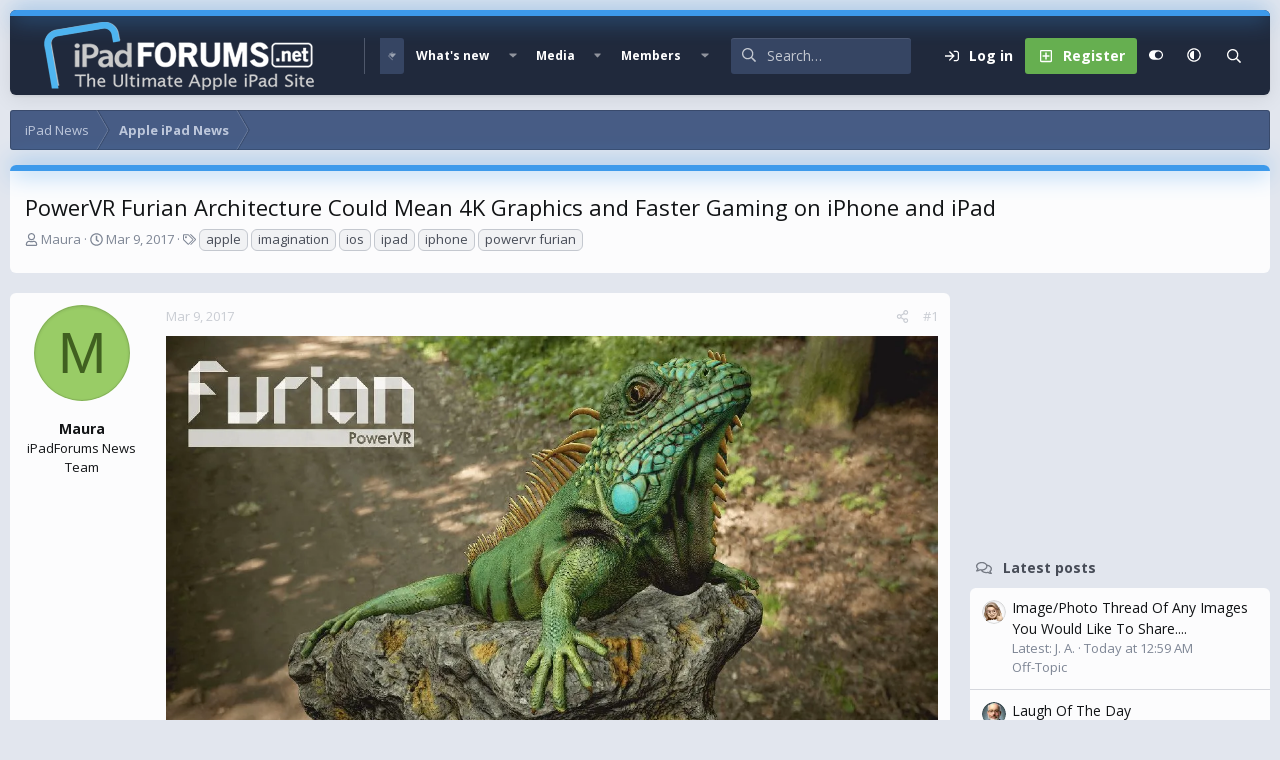

--- FILE ---
content_type: text/html; charset=utf-8
request_url: https://www.ipadforums.net/threads/powervr-furian-architecture-could-mean-4k-graphics-and-faster-gaming-on-iphone-and-ipad.131719/
body_size: 20129
content:
<!DOCTYPE html>
<html id="XF" lang="en-US" dir="LTR"
	data-xf="2.3"
	data-app="public"
	
	
	data-template="thread_view"
	data-container-key="node-2"
	data-content-key="thread-131719"
	data-logged-in="false"
	data-cookie-prefix="xf_"
	data-csrf="1768651839,2666ef87ccce2d2aad09abe871b60db1"
	data-style-id="16" 
	class="has-no-js v_2_0 template-thread_view"
	 data-run-jobs="">
<head>
	
	
	

	<meta charset="utf-8" />
	<title>PowerVR Furian Architecture Could Mean 4K Graphics and Faster Gaming on iPhone and iPad | Apple iPad Forum</title>
	<link rel="manifest" href="/webmanifest.php">

	<meta http-equiv="X-UA-Compatible" content="IE=Edge" />
	<meta name="viewport" content="width=device-width, initial-scale=1, viewport-fit=cover">

	
		
			
				<meta name="theme-color" media="(prefers-color-scheme: light)" content="#364563" />
				<meta name="theme-color" media="(prefers-color-scheme: dark)" content="#16181d" />
			
		
	

	<meta name="apple-mobile-web-app-title" content="iPad Forums">
	
		<link rel="apple-touch-icon" href="/img/favicon-192x192.png">
		

	
		
		<meta name="description" content="The announcement by Imagination Technologies of its new next-generation GPU architecture, PowerVR Furian, could be good news for iPhone and iPad gamers, as..." />
		<meta property="og:description" content="The announcement by Imagination Technologies of its new next-generation GPU architecture, PowerVR Furian, could be good news for iPhone and iPad gamers, as according to MacRumors it could lead to greatly improved graphics performance and power efficiency.

PowerVR Furian architecture can provide..." />
		<meta property="twitter:description" content="The announcement by Imagination Technologies of its new next-generation GPU architecture, PowerVR Furian, could be good news for iPhone and iPad gamers, as according to MacRumors it could lead to..." />
	
	
		<meta property="og:url" content="https://www.ipadforums.net/threads/powervr-furian-architecture-could-mean-4k-graphics-and-faster-gaming-on-iphone-and-ipad.131719/" />
	
		<link rel="canonical" href="https://www.ipadforums.net/threads/powervr-furian-architecture-could-mean-4k-graphics-and-faster-gaming-on-iphone-and-ipad.131719/" />
	
		
		<meta property="og:image" content="https://www.ipadforums.net/attachments/furian-power-vr-means-good-things-for-ios-gaming-webp.76315/" />
		<meta property="twitter:image" content="https://www.ipadforums.net/attachments/furian-power-vr-means-good-things-for-ios-gaming-webp.76315/" />
		<meta property="twitter:card" content="summary" />
	
	

	
		
	
	
	<meta property="og:site_name" content="Apple iPad Forum" />


	
	
		
	
	
	<meta property="og:type" content="website" />


	
	
		
	
	
	
		<meta property="og:title" content="PowerVR Furian Architecture Could Mean 4K Graphics and Faster Gaming on iPhone and iPad" />
		<meta property="twitter:title" content="PowerVR Furian Architecture Could Mean 4K Graphics and Faster..." />
	


	
	
	
	

	<link href="https://fonts.googleapis.com/css?family=Open+Sans:400,700" rel="stylesheet">
	
	
	
		
	
	

	<link rel="stylesheet" href="/css.php?css=public%3Anormalize.css%2Cpublic%3Afa.css%2Cpublic%3Avariations.less%2Cpublic%3Acore.less%2Cpublic%3Aapp.less&amp;s=16&amp;l=1&amp;d=1740251906&amp;k=faf0867e8acc1c0420e358b802a5fb1311fed952" />

	<link rel="stylesheet" href="/css.php?css=public%3Aandy_mostreactions.less&amp;s=16&amp;l=1&amp;d=1740251906&amp;k=a3d8e8b13efe2417b20137b3cd5006c7d802ae08" />
<link rel="stylesheet" href="/css.php?css=public%3Abb_code.less&amp;s=16&amp;l=1&amp;d=1740251906&amp;k=15d7e66d92d503b0bb89a4e48392e40855cbc973" />
<link rel="stylesheet" href="/css.php?css=public%3Alightbox.less&amp;s=16&amp;l=1&amp;d=1740251906&amp;k=4adfedfc80f429ba244bac81b6e18ae6c6225cac" />
<link rel="stylesheet" href="/css.php?css=public%3Amessage.less&amp;s=16&amp;l=1&amp;d=1740251906&amp;k=46b75d930ca6cb2a0a63734b826627dc297405b9" />
<link rel="stylesheet" href="/css.php?css=public%3Ashare_controls.less&amp;s=16&amp;l=1&amp;d=1740251906&amp;k=9a198ddc7d5127b8cc16bd34c8c0485a89aa3d6e" />
<link rel="stylesheet" href="/css.php?css=public%3Astructured_list.less&amp;s=16&amp;l=1&amp;d=1740251906&amp;k=cb31c0591395bd7286ca16ab51f017c7a43a4452" />
<link rel="stylesheet" href="/css.php?css=public%3Aextra.less&amp;s=16&amp;l=1&amp;d=1740251906&amp;k=46606dac2982cda8a16bdcc67daa3b800757c6cd" />


	
		<script data-cfasync="false" src="/js/xf/preamble.min.js?_v=f3027e03"></script>
	

	
	<script data-cfasync="false" src="/js/vendor/vendor-compiled.js?_v=f3027e03" defer></script>
	<script data-cfasync="false" src="/js/xf/core-compiled.js?_v=f3027e03" defer></script>

	<script data-cfasync="false">
		window.addEventListener('DOMContentLoaded', function() {
			XF.extendObject(true, XF.config, {
				// 
				userId: 0,
				enablePush: false,
				pushAppServerKey: '',
				url: {
					fullBase: 'https://www.ipadforums.net/',
					basePath: '/',
					css: '/css.php?css=__SENTINEL__&s=16&l=1&d=1740251906',
					js: '/js/__SENTINEL__?_v=f3027e03',
					icon: '/data/local/icons/__VARIANT__.svg?v=1740251906#__NAME__',
					iconInline: '/styles/fa/__VARIANT__/__NAME__.svg?v=5.15.3',
					keepAlive: '/login/keep-alive'
				},
				cookie: {
					path: '/',
					domain: '',
					prefix: 'xf_',
					secure: true,
					consentMode: 'disabled',
					consented: ["optional","_third_party"]
				},
				cacheKey: 'f3ed7234243583f554e27d349fe769c5',
				csrf: '1768651839,2666ef87ccce2d2aad09abe871b60db1',
				js: {"\/js\/xf\/lightbox-compiled.js?_v=f3027e03":true},
				fullJs: false,
				css: {"public:andy_mostreactions.less":true,"public:bb_code.less":true,"public:lightbox.less":true,"public:message.less":true,"public:share_controls.less":true,"public:structured_list.less":true,"public:extra.less":true},
				time: {
					now: 1768651839,
					today: 1768629600,
					todayDow: 6,
					tomorrow: 1768716000,
					yesterday: 1768543200,
					week: 1768111200,
					month: 1767247200,
					year: 1767247200
				},
				style: {
					light: 'default',
					dark: 'alternate',
					defaultColorScheme: 'light'
				},
				borderSizeFeature: '3px',
				fontAwesomeWeight: 'r',
				enableRtnProtect: true,
				
				enableFormSubmitSticky: true,
				imageOptimization: 'optimize',
				imageOptimizationQuality: 0.85,
				uploadMaxFilesize: 1073741824,
				uploadMaxWidth: 0,
				uploadMaxHeight: 0,
				allowedVideoExtensions: ["m4v","mov","mp4","mp4v","mpeg","mpg","ogv","webm"],
				allowedAudioExtensions: ["mp3","opus","ogg","wav"],
				shortcodeToEmoji: true,
				visitorCounts: {
					conversations_unread: '0',
					alerts_unviewed: '0',
					total_unread: '0',
					title_count: true,
					icon_indicator: true
				},
				jsMt: {"xf\/action.js":"8b6cf660","xf\/embed.js":"63609bb7","xf\/form.js":"8b6cf660","xf\/structure.js":"8b6cf660","xf\/tooltip.js":"8b6cf660"},
				jsState: {},
				publicMetadataLogoUrl: 'https://www.ipadforums.net/data/assets/logo/ipad-og.webp',
				publicPushBadgeUrl: 'https://www.ipadforums.net/styles/default/xenforo/bell.png'
			});

			XF.extendObject(XF.phrases, {
				// 
				date_x_at_time_y:     "{date} at {time}",
				day_x_at_time_y:      "{day} at {time}",
				yesterday_at_x:       "Yesterday at {time}",
				x_minutes_ago:        "{minutes} minutes ago",
				one_minute_ago:       "1 minute ago",
				a_moment_ago:         "A moment ago",
				today_at_x:           "Today at {time}",
				in_a_moment:          "In a moment",
				in_a_minute:          "In a minute",
				in_x_minutes:         "In {minutes} minutes",
				later_today_at_x:     "Later today at {time}",
				tomorrow_at_x:        "Tomorrow at {time}",
				short_date_x_minutes: "{minutes}m",
				short_date_x_hours:   "{hours}h",
				short_date_x_days:    "{days}d",

				day0: "Sunday",
				day1: "Monday",
				day2: "Tuesday",
				day3: "Wednesday",
				day4: "Thursday",
				day5: "Friday",
				day6: "Saturday",

				dayShort0: "Sun",
				dayShort1: "Mon",
				dayShort2: "Tue",
				dayShort3: "Wed",
				dayShort4: "Thu",
				dayShort5: "Fri",
				dayShort6: "Sat",

				month0: "January",
				month1: "February",
				month2: "March",
				month3: "April",
				month4: "May",
				month5: "June",
				month6: "July",
				month7: "August",
				month8: "September",
				month9: "October",
				month10: "November",
				month11: "December",

				active_user_changed_reload_page: "The active user has changed. Reload the page for the latest version.",
				server_did_not_respond_in_time_try_again: "The server did not respond in time. Please try again.",
				oops_we_ran_into_some_problems: "Oops! We ran into some problems.",
				oops_we_ran_into_some_problems_more_details_console: "Oops! We ran into some problems. Please try again later. More error details may be in the browser console.",
				file_too_large_to_upload: "The file is too large to be uploaded.",
				uploaded_file_is_too_large_for_server_to_process: "The uploaded file is too large for the server to process.",
				files_being_uploaded_are_you_sure: "Files are still being uploaded. Are you sure you want to submit this form?",
				attach: "Attach files",
				rich_text_box: "Rich text box",
				close: "Close",
				link_copied_to_clipboard: "Link copied to clipboard.",
				text_copied_to_clipboard: "Text copied to clipboard.",
				loading: "Loading…",
				you_have_exceeded_maximum_number_of_selectable_items: "You have exceeded the maximum number of selectable items.",

				processing: "Processing",
				'processing...': "Processing…",

				showing_x_of_y_items: "Showing {count} of {total} items",
				showing_all_items: "Showing all items",
				no_items_to_display: "No items to display",

				number_button_up: "Increase",
				number_button_down: "Decrease",

				push_enable_notification_title: "Push notifications enabled successfully at Apple iPad Forum",
				push_enable_notification_body: "Thank you for enabling push notifications!",

				pull_down_to_refresh: "Pull down to refresh",
				release_to_refresh: "Release to refresh",
				refreshing: "Refreshing…"
			,
			"svStandardLib_time.day": "{count} day",
			"svStandardLib_time.days": "{count} days",
			"svStandardLib_time.hour": "{count} hour",
			"svStandardLib_time.hours": "{count} hours",
			"svStandardLib_time.minute": "{count} minutes",
			"svStandardLib_time.minutes": "{count} minutes",
			"svStandardLib_time.month": "{count} month",
			"svStandardLib_time.months": "{count} months",
			"svStandardLib_time.second": "{count} second",
			"svStandardLib_time.seconds": "{count} seconds",
			"svStandardLib_time.week": "time.week",
			"svStandardLib_time.weeks": "{count} weeks",
			"svStandardLib_time.year": "{count} year",
			"svStandardLib_time.years": "{count} years"

		});
		});
	</script>

	<script data-cfasync="false" src="/js/xf/lightbox-compiled.js?_v=f3027e03" defer></script>



	
		<link rel="icon" type="image/png" href="/favicon-32x32.png" sizes="32x32" />
	

	
	<script async src="https://www.googletagmanager.com/gtag/js?id=UA-11666671-6"></script>
	<script>
		window.dataLayer = window.dataLayer || [];
		function gtag(){dataLayer.push(arguments);}
		gtag('js', new Date());
		gtag('config', 'UA-11666671-6', {
			// 
			
			
		});
	</script>


	<script>
(function(){
let xfhtml = document.getElementById('XF');
function applySetting(settingName, settingOn, allowToggle){
	
	// Theme editor is enabled. Check for selected toggle, otherwise apply default
		if(allowToggle === 1){
			let choice = localStorage.getItem(settingName);
			if( (choice === 'on') || (!choice && (settingOn === 1)) ){
				xfhtml.classList.add(settingName);
			}
		} else if(settingOn === 1){
			xfhtml.classList.add(settingName);
		}
	
}

applySetting('focus-mobile-navigation-bar', 1, 1);


applySetting('focus-fluid', 0, 1);


applySetting('focus-grid', 0, 1);


applySetting('focus-sidebar-sticky', 1, 1);


applySetting('focus-sidebar-flip', 0, 1);





	xfhtml.setAttribute('data-focus-bg', '1');

})();
</script>


	

	
	<!-- Matomo -->
	<script>
	  var _paq = window._paq = window._paq || [];
	  /* tracker methods like "setCustomDimension" should be called before "trackPageView" */
	  _paq.push(['trackPageView']);
	  _paq.push(['enableLinkTracking']);
	  (function() {
	    var u="//t.forumfoundry.com/";
	    _paq.push(['setTrackerUrl', u+'matomo.php']);
	    _paq.push(['setSiteId', '23']);
	    var d=document, g=d.createElement('script'), s=d.getElementsByTagName('script')[0];
	    g.async=true; g.src=u+'matomo.js'; s.parentNode.insertBefore(g,s);
	  })();
	</script>
	<!-- End Matomo Code -->

	
	<script type="text/javascript" src="https://s.skimresources.com/js/1629X685123.skimlinks.js"></script>


</head>
<body data-template="thread_view">

















  
    
    
    


    
  
    



    
    
    
    


    
    
    


    
    
    
    




















<div class="p-pageWrapper focus-width" id="top">

	<div class='focus-wrapper'>


			<!-- Header: start -->
			<header class="p-header" id="header">
				<div class="p-header-inner">
					<div class="p-header-content">

						

	

	<!-- Logo -->
	<div class="p-header-logo p-header-logo--image">
		<a href="/" class='focus-logo'>
			
			
				<span class='focus-logo--image'>
	                

	

	
		
		

		
	
		
		

		
	

	

	<picture data-variations="{&quot;default&quot;:{&quot;1&quot;:&quot;\/img\/ipad-hlogo4.png&quot;,&quot;2&quot;:null},&quot;alternate&quot;:{&quot;1&quot;:&quot;\/img\/ipad-hlogo4.png&quot;,&quot;2&quot;:null}}">
		
		
		

		
			
			
			

			
		

		<img src="/img/ipad-hlogo4.png"  width="300" height="79" alt="Apple iPad Forum" />
	</picture>


	            </span>
	        
	        
		</a>
	</div>


	
    
    <!-- Navigation wrap -->
    <nav class='focus-wrap-nav'>
		<div class="p-nav-scroller hScroller" data-xf-init="h-scroller" data-auto-scroll=".p-navEl.is-selected">
			<div class="hScroller-scroll">
				<ul class="p-nav-list js-offCanvasNavSource">
				
					<li>
						
	<div class="p-navEl is-selected" data-has-children="true">
		

			
	
	<a href="/"
		class="p-navEl-link p-navEl-link--splitMenu "
		
		
		data-nav-id="forums">Forums</a>


			<a data-xf-key="1"
				data-xf-click="menu"
				data-menu-pos-ref="< .p-navEl"
				class="p-navEl-splitTrigger"
				role="button"
				tabindex="0"
				aria-label="Toggle expanded"
				aria-expanded="false"
				aria-haspopup="true"></a>

		
		
			<div class="menu menu--structural" data-menu="menu" aria-hidden="true">
				<div class="menu-content">
					
						
	
	
	<a href="/whats-new/posts/"
		class="menu-linkRow u-indentDepth0 js-offCanvasCopy "
		
		
		data-nav-id="newPosts">New posts</a>

	

					
						
	
	
	<a href="/search/?type=post"
		class="menu-linkRow u-indentDepth0 js-offCanvasCopy "
		
		
		data-nav-id="searchForums">Search forums</a>

	

					
				</div>
			</div>
		
	</div>

					</li>
				
					<li>
						
	<div class="p-navEl " data-has-children="true">
		

			
	
	<a href="/whats-new/"
		class="p-navEl-link p-navEl-link--splitMenu "
		
		
		data-nav-id="whatsNew">What's new</a>


			<a data-xf-key="2"
				data-xf-click="menu"
				data-menu-pos-ref="< .p-navEl"
				class="p-navEl-splitTrigger"
				role="button"
				tabindex="0"
				aria-label="Toggle expanded"
				aria-expanded="false"
				aria-haspopup="true"></a>

		
		
			<div class="menu menu--structural" data-menu="menu" aria-hidden="true">
				<div class="menu-content">
					
						
	
	
	<a href="/featured/"
		class="menu-linkRow u-indentDepth0 js-offCanvasCopy "
		
		
		data-nav-id="featured">Featured content</a>

	

					
						
	
	
	<a href="/whats-new/posts/"
		class="menu-linkRow u-indentDepth0 js-offCanvasCopy "
		 rel="nofollow"
		
		data-nav-id="whatsNewPosts">New posts</a>

	

					
						
	
	
	<a href="/whats-new/media/"
		class="menu-linkRow u-indentDepth0 js-offCanvasCopy "
		 rel="nofollow"
		
		data-nav-id="xfmgWhatsNewNewMedia">New media</a>

	

					
						
	
	
	<a href="/whats-new/media-comments/"
		class="menu-linkRow u-indentDepth0 js-offCanvasCopy "
		 rel="nofollow"
		
		data-nav-id="xfmgWhatsNewMediaComments">New media comments</a>

	

					
						
	
	
	<a href="/whats-new/profile-posts/"
		class="menu-linkRow u-indentDepth0 js-offCanvasCopy "
		 rel="nofollow"
		
		data-nav-id="whatsNewProfilePosts">New profile posts</a>

	

					
						
	
	
	<a href="/whats-new/latest-activity"
		class="menu-linkRow u-indentDepth0 js-offCanvasCopy "
		 rel="nofollow"
		
		data-nav-id="latestActivity">Latest activity</a>

	

					
				</div>
			</div>
		
	</div>

					</li>
				
					<li>
						
	<div class="p-navEl " data-has-children="true">
		

			
	
	<a href="/media/"
		class="p-navEl-link p-navEl-link--splitMenu "
		
		
		data-nav-id="xfmg">Media</a>


			<a data-xf-key="3"
				data-xf-click="menu"
				data-menu-pos-ref="< .p-navEl"
				class="p-navEl-splitTrigger"
				role="button"
				tabindex="0"
				aria-label="Toggle expanded"
				aria-expanded="false"
				aria-haspopup="true"></a>

		
		
			<div class="menu menu--structural" data-menu="menu" aria-hidden="true">
				<div class="menu-content">
					
						
	
	
	<a href="/whats-new/media/"
		class="menu-linkRow u-indentDepth0 js-offCanvasCopy "
		 rel="nofollow"
		
		data-nav-id="xfmgNewMedia">New media</a>

	

					
						
	
	
	<a href="/whats-new/media-comments/"
		class="menu-linkRow u-indentDepth0 js-offCanvasCopy "
		 rel="nofollow"
		
		data-nav-id="xfmgNewComments">New comments</a>

	

					
						
	
	
	<a href="/search/?type=xfmg_media"
		class="menu-linkRow u-indentDepth0 js-offCanvasCopy "
		
		
		data-nav-id="xfmgSearchMedia">Search media</a>

	

					
				</div>
			</div>
		
	</div>

					</li>
				
					<li>
						
	<div class="p-navEl " data-has-children="true">
		

			
	
	<a href="/members/"
		class="p-navEl-link p-navEl-link--splitMenu "
		
		
		data-nav-id="members">Members</a>


			<a data-xf-key="4"
				data-xf-click="menu"
				data-menu-pos-ref="< .p-navEl"
				class="p-navEl-splitTrigger"
				role="button"
				tabindex="0"
				aria-label="Toggle expanded"
				aria-expanded="false"
				aria-haspopup="true"></a>

		
		
			<div class="menu menu--structural" data-menu="menu" aria-hidden="true">
				<div class="menu-content">
					
						
	
	
	<a href="/online/"
		class="menu-linkRow u-indentDepth0 js-offCanvasCopy "
		
		
		data-nav-id="currentVisitors">Current visitors</a>

	

					
						
	
	
	<a href="/whats-new/profile-posts/"
		class="menu-linkRow u-indentDepth0 js-offCanvasCopy "
		 rel="nofollow"
		
		data-nav-id="newProfilePosts">New profile posts</a>

	

					
						
	
	
	<a href="/search/?type=profile_post"
		class="menu-linkRow u-indentDepth0 js-offCanvasCopy "
		
		
		data-nav-id="searchProfilePosts">Search profile posts</a>

	

					
				</div>
			</div>
		
	</div>

					</li>
				
				</ul>
			</div>
		</div>
	</nav>
    

    

	<!-- Search -->
	<div class='focus-wrap-search'>
	
		
			<form action="/search/search" method="post">
	        
	        <!-- Search -->
			<div class='focus-search'>	
				
				<div class='focus-search-flex'>
					<input name="keywords" placeholder="Search…" aria-label="Search" data-menu-autofocus="true" type="text" />
					<div class='focus-search-prefix'><i class="fa--xf far fa-search "><svg xmlns="http://www.w3.org/2000/svg" role="img" aria-hidden="true" ><use href="/data/local/icons/regular.svg?v=1740251906#search"></use></svg></i></div>
				</div>
				
			</div>
			
			
				<div class="focus-search-menu">

					
					
						<div class="menu-row">
							
			<select name="constraints" class="js-quickSearch-constraint input" aria-label="Search within">
				<option value="">Everywhere</option>
<option value="{&quot;search_type&quot;:&quot;post&quot;}">Threads</option>
<option value="{&quot;search_type&quot;:&quot;post&quot;,&quot;c&quot;:{&quot;nodes&quot;:[2],&quot;child_nodes&quot;:1}}">This forum</option>
<option value="{&quot;search_type&quot;:&quot;post&quot;,&quot;c&quot;:{&quot;thread&quot;:131719}}">This thread</option>

			</select>
		
						</div>
					

					
					<div class="menu-row">
						<label class="iconic"><input type="checkbox"  name="c[title_only]" value="1" /><i aria-hidden="true"></i><span class="iconic-label">Search titles only</span></label>

					</div>
					
					<div class="menu-row">
						<div class="inputGroup">
							<span class="inputGroup-text">By:</span>
							<input type="text" class="input" name="c[users]" data-xf-init="auto-complete" placeholder="Member" aria-labelledby="ctrl_search_menu_by_member" />
						</div>
					</div>
					<div class="menu-footer">
						<span class="menu-footer-controls">
							<button type="submit" class="button button--icon button--icon--search button--primary"><i class="fa--xf far fa-search "><svg xmlns="http://www.w3.org/2000/svg" role="img" aria-hidden="true" ><use href="/data/local/icons/regular.svg?v=1740251906#search"></use></svg></i><span class="button-text">Search</span></button>
							<button type="submit" class="button " name="from_search_menu"><span class="button-text">Advanced search…</span></button>
						</span>
					</div>

				</div>
			
				
			<input type="hidden" name="_xfToken" value="1768651839,2666ef87ccce2d2aad09abe871b60db1" />

			</form>
		

	</div>

	<div class='focus-wrap-user'>
    
		<div class="p-nav-opposite">
			<div class="p-navgroup p-account p-navgroup--guest">
				
					<a href="/login/" class="p-navgroup-link p-navgroup-link--textual p-navgroup-link--logIn" data-xf-click="overlay" data-follow-redirects="on">
						<span class="p-navgroup-linkText">Log in</span>
					</a>
					
						<a href="/login/register" class="p-navgroup-link p-navgroup-link--textual p-navgroup-link--register" data-xf-click="overlay" data-follow-redirects="on">
							<span class="p-navgroup-linkText">Register</span>
						</a>
					
				
				
				
	<a href="#" class="p-navgroup-link" rel="nofollow" data-xf-init="tooltip" title="Customize" data-xenfocus-editor>
		<i class="fa--xf far fa-toggle-on "><svg xmlns="http://www.w3.org/2000/svg" role="img" aria-hidden="true" ><use href="/data/local/icons/regular.svg?v=1740251906#toggle-on"></use></svg></i>
	</a>

				
	<a href="/misc/style-variation" rel="nofollow"
	   class="p-navgroup-link js-styleVariationsLink"
	   data-xf-init="tooltip" title="Style variation"
	   data-xf-click="menu" role="button" aria-expanded="false" aria-haspopup="true">

		<i class="fa--xf far fa-adjust "><svg xmlns="http://www.w3.org/2000/svg" role="img" ><title>Style variation</title><use href="/data/local/icons/regular.svg?v=1740251906#adjust"></use></svg></i>
	</a>

	<div class="menu" data-menu="menu" aria-hidden="true">
		<div class="menu-content js-styleVariationsMenu">
			

	
		

	<a href="/misc/style-variation?reset=1&amp;t=1768651839%2C2666ef87ccce2d2aad09abe871b60db1"
		class="menu-linkRow is-selected"
		rel="nofollow"
		data-xf-click="style-variation" data-variation="">

		<i class="fa--xf far fa-adjust "><svg xmlns="http://www.w3.org/2000/svg" role="img" aria-hidden="true" ><use href="/data/local/icons/regular.svg?v=1740251906#adjust"></use></svg></i>

		
			System
		
	</a>


		

	<a href="/misc/style-variation?variation=default&amp;t=1768651839%2C2666ef87ccce2d2aad09abe871b60db1"
		class="menu-linkRow "
		rel="nofollow"
		data-xf-click="style-variation" data-variation="default">

		<i class="fa--xf far fa-sun "><svg xmlns="http://www.w3.org/2000/svg" role="img" aria-hidden="true" ><use href="/data/local/icons/regular.svg?v=1740251906#sun"></use></svg></i>

		
			Light
		
	</a>


		

	<a href="/misc/style-variation?variation=alternate&amp;t=1768651839%2C2666ef87ccce2d2aad09abe871b60db1"
		class="menu-linkRow "
		rel="nofollow"
		data-xf-click="style-variation" data-variation="alternate">

		<i class="fa--xf far fa-moon "><svg xmlns="http://www.w3.org/2000/svg" role="img" aria-hidden="true" ><use href="/data/local/icons/regular.svg?v=1740251906#moon"></use></svg></i>

		
			Dark
		
	</a>

	

	
		
	

		</div>
	</div>

	            
			</div>

			<div class="p-navgroup p-discovery">
				<a href="/whats-new/"
					class="p-navgroup-link p-navgroup-link--iconic p-navgroup-link--whatsnew"
				   	aria-label="What&#039;s new"
					title="What&#039;s new">
					<i aria-hidden="true"></i>
					<span class="p-navgroup-linkText">What's new</span>
				</a>

				
					<a href="/search/"
						class="p-navgroup-link p-navgroup-link--iconic p-navgroup-link--search"
						data-xf-click="menu"
						data-xf-key="/"
						aria-label="Search"
						aria-expanded="false"
						aria-haspopup="true"
						title="Search">
						<i aria-hidden="true"></i>
						<!-- <span class="p-navgroup-linkText">Search</span> -->
					</a>
					<div class="menu menu--structural menu--wide" data-menu="menu" aria-hidden="true">
						<form action="/search/search" method="post"
							class="menu-content"
							data-xf-init="quick-search">

							<h3 class="menu-header">Search</h3>
							
							<div class="menu-row">
								
									<div class="inputGroup inputGroup--joined">
										<input type="text" class="input" name="keywords" data-acurl="/search/auto-complete" placeholder="Search…" aria-label="Search" data-menu-autofocus="true" />
										
			<select name="constraints" class="js-quickSearch-constraint input" aria-label="Search within">
				<option value="">Everywhere</option>
<option value="{&quot;search_type&quot;:&quot;post&quot;}">Threads</option>
<option value="{&quot;search_type&quot;:&quot;post&quot;,&quot;c&quot;:{&quot;nodes&quot;:[2],&quot;child_nodes&quot;:1}}">This forum</option>
<option value="{&quot;search_type&quot;:&quot;post&quot;,&quot;c&quot;:{&quot;thread&quot;:131719}}">This thread</option>

			</select>
		
									</div>
									
							</div>

							
							<div class="menu-row">
								<label class="iconic"><input type="checkbox"  name="c[title_only]" value="1" /><i aria-hidden="true"></i><span class="iconic-label">Search titles only

											
												<span tabindex="0" role="button"
													  data-xf-init="tooltip" data-trigger="hover focus click" title="Tags will also be searched in content where tags are supported">

													<i class="fa--xf far fa-question-circle  u-muted u-smaller"><svg xmlns="http://www.w3.org/2000/svg" role="img" ><title>Note</title><use href="/data/local/icons/regular.svg?v=1740251906#question-circle"></use></svg></i>
												</span></span></label>

							</div>
							
							<div class="menu-row">
								<div class="inputGroup">
									<span class="inputGroup-text" id="ctrl_search_menu_by_member">By:</span>
									<input type="text" class="input" name="c[users]" data-xf-init="auto-complete" placeholder="Member" aria-labelledby="ctrl_search_menu_by_member" />
								</div>
							</div>
							<div class="menu-footer">
								<span class="menu-footer-controls">
									<button type="submit" class="button button--icon button--icon--search button--primary"><i class="fa--xf far fa-search "><svg xmlns="http://www.w3.org/2000/svg" role="img" aria-hidden="true" ><use href="/data/local/icons/regular.svg?v=1740251906#search"></use></svg></i><span class="button-text">Search</span></button>
									<button type="submit" class="button " name="from_search_menu"><span class="button-text">Advanced search…</span></button>
								</span>
							</div>

							<input type="hidden" name="_xfToken" value="1768651839,2666ef87ccce2d2aad09abe871b60db1" />
						</form>
					</div>
				
			</div>
		</div>
	

</div>
    

						
					</div>
				</div>
			</header>
			<!-- Header: end -->

			<!-- Secondary header: start -->
			

				
    
    <!-- Secondary header -->
    
	<div class="p-nav">
		<div class="p-nav-inner">
			
			<div class='focus-mobile-navigation'>
				<button type="button" class="button button--plain p-nav-menuTrigger" data-xf-click="off-canvas" data-menu=".js-headerOffCanvasMenu" tabindex="0" aria-label="Menu"><span class="button-text">
					<i aria-hidden="true"></i>
					<span class="p-nav-menuText">Menu</span>
				</span></button>
				<div class='focus-mobile-logo'>
					<a href="/">
						
	                        

	

	
		
		

		
	
		
		

		
	

	

	<picture data-variations="{&quot;default&quot;:{&quot;1&quot;:&quot;\/img\/ipad-hlogo4.png&quot;,&quot;2&quot;:null},&quot;alternate&quot;:{&quot;1&quot;:&quot;\/img\/ipad-hlogo4.png&quot;,&quot;2&quot;:null}}">
		
		
		

		
			
			
			

			
		

		<img src="/img/ipad-hlogo4.png"  width="300" height="79" alt="Apple iPad Forum" />
	</picture>


						
					</a>
				</div>
			</div>
			<div class='focus-wrap-user hide:desktop'>
    
		<div class="p-nav-opposite">
			<div class="p-navgroup p-account p-navgroup--guest">
				
					<a href="/login/" class="p-navgroup-link p-navgroup-link--textual p-navgroup-link--logIn" data-xf-click="overlay" data-follow-redirects="on">
						<span class="p-navgroup-linkText">Log in</span>
					</a>
					
						<a href="/login/register" class="p-navgroup-link p-navgroup-link--textual p-navgroup-link--register" data-xf-click="overlay" data-follow-redirects="on">
							<span class="p-navgroup-linkText">Register</span>
						</a>
					
				
				
				
	<a href="#" class="p-navgroup-link" rel="nofollow" data-xf-init="tooltip" title="Customize" data-xenfocus-editor>
		<i class="fa--xf far fa-toggle-on "><svg xmlns="http://www.w3.org/2000/svg" role="img" aria-hidden="true" ><use href="/data/local/icons/regular.svg?v=1740251906#toggle-on"></use></svg></i>
	</a>

				
	<a href="/misc/style-variation" rel="nofollow"
	   class="p-navgroup-link js-styleVariationsLink"
	   data-xf-init="tooltip" title="Style variation"
	   data-xf-click="menu" role="button" aria-expanded="false" aria-haspopup="true">

		<i class="fa--xf far fa-adjust "><svg xmlns="http://www.w3.org/2000/svg" role="img" ><title>Style variation</title><use href="/data/local/icons/regular.svg?v=1740251906#adjust"></use></svg></i>
	</a>

	<div class="menu" data-menu="menu" aria-hidden="true">
		<div class="menu-content js-styleVariationsMenu">
			

	
		

	<a href="/misc/style-variation?reset=1&amp;t=1768651839%2C2666ef87ccce2d2aad09abe871b60db1"
		class="menu-linkRow is-selected"
		rel="nofollow"
		data-xf-click="style-variation" data-variation="">

		<i class="fa--xf far fa-adjust "><svg xmlns="http://www.w3.org/2000/svg" role="img" aria-hidden="true" ><use href="/data/local/icons/regular.svg?v=1740251906#adjust"></use></svg></i>

		
			System
		
	</a>


		

	<a href="/misc/style-variation?variation=default&amp;t=1768651839%2C2666ef87ccce2d2aad09abe871b60db1"
		class="menu-linkRow "
		rel="nofollow"
		data-xf-click="style-variation" data-variation="default">

		<i class="fa--xf far fa-sun "><svg xmlns="http://www.w3.org/2000/svg" role="img" aria-hidden="true" ><use href="/data/local/icons/regular.svg?v=1740251906#sun"></use></svg></i>

		
			Light
		
	</a>


		

	<a href="/misc/style-variation?variation=alternate&amp;t=1768651839%2C2666ef87ccce2d2aad09abe871b60db1"
		class="menu-linkRow "
		rel="nofollow"
		data-xf-click="style-variation" data-variation="alternate">

		<i class="fa--xf far fa-moon "><svg xmlns="http://www.w3.org/2000/svg" role="img" aria-hidden="true" ><use href="/data/local/icons/regular.svg?v=1740251906#moon"></use></svg></i>

		
			Dark
		
	</a>

	

	
		
	

		</div>
	</div>

	            
			</div>

			<div class="p-navgroup p-discovery">
				<a href="/whats-new/"
					class="p-navgroup-link p-navgroup-link--iconic p-navgroup-link--whatsnew"
				   	aria-label="What&#039;s new"
					title="What&#039;s new">
					<i aria-hidden="true"></i>
					<span class="p-navgroup-linkText">What's new</span>
				</a>

				
					<a href="/search/"
						class="p-navgroup-link p-navgroup-link--iconic p-navgroup-link--search"
						data-xf-click="menu"
						data-xf-key="/"
						aria-label="Search"
						aria-expanded="false"
						aria-haspopup="true"
						title="Search">
						<i aria-hidden="true"></i>
						<!-- <span class="p-navgroup-linkText">Search</span> -->
					</a>
					<div class="menu menu--structural menu--wide" data-menu="menu" aria-hidden="true">
						<form action="/search/search" method="post"
							class="menu-content"
							data-xf-init="quick-search">

							<h3 class="menu-header">Search</h3>
							
							<div class="menu-row">
								
									<div class="inputGroup inputGroup--joined">
										<input type="text" class="input" name="keywords" data-acurl="/search/auto-complete" placeholder="Search…" aria-label="Search" data-menu-autofocus="true" />
										
			<select name="constraints" class="js-quickSearch-constraint input" aria-label="Search within">
				<option value="">Everywhere</option>
<option value="{&quot;search_type&quot;:&quot;post&quot;}">Threads</option>
<option value="{&quot;search_type&quot;:&quot;post&quot;,&quot;c&quot;:{&quot;nodes&quot;:[2],&quot;child_nodes&quot;:1}}">This forum</option>
<option value="{&quot;search_type&quot;:&quot;post&quot;,&quot;c&quot;:{&quot;thread&quot;:131719}}">This thread</option>

			</select>
		
									</div>
									
							</div>

							
							<div class="menu-row">
								<label class="iconic"><input type="checkbox"  name="c[title_only]" value="1" /><i aria-hidden="true"></i><span class="iconic-label">Search titles only

											
												<span tabindex="0" role="button"
													  data-xf-init="tooltip" data-trigger="hover focus click" title="Tags will also be searched in content where tags are supported">

													<i class="fa--xf far fa-question-circle  u-muted u-smaller"><svg xmlns="http://www.w3.org/2000/svg" role="img" ><title>Note</title><use href="/data/local/icons/regular.svg?v=1740251906#question-circle"></use></svg></i>
												</span></span></label>

							</div>
							
							<div class="menu-row">
								<div class="inputGroup">
									<span class="inputGroup-text">By:</span>
									<input type="text" class="input" name="c[users]" data-xf-init="auto-complete" placeholder="Member" aria-labelledby="ctrl_search_menu_by_member" />
								</div>
							</div>
							<div class="menu-footer">
								<span class="menu-footer-controls">
									<button type="submit" class="button button--icon button--icon--search button--primary"><i class="fa--xf far fa-search "><svg xmlns="http://www.w3.org/2000/svg" role="img" aria-hidden="true" ><use href="/data/local/icons/regular.svg?v=1740251906#search"></use></svg></i><span class="button-text">Search</span></button>
									<button type="submit" class="button " name="from_search_menu"><span class="button-text">Advanced search…</span></button>
								</span>
							</div>

							<input type="hidden" name="_xfToken" value="1768651839,2666ef87ccce2d2aad09abe871b60db1" />
						</form>
					</div>
				
			</div>
		</div>
	

</div>
			

	<!-- Search -->
	<div class='focus-wrap-search'>
	
		
			<form action="/search/search" method="post">
	        
	        <!-- Search -->
			<div class='focus-search'>	
				
				<div class='focus-search-flex'>
					<input name="keywords" placeholder="Search…" aria-label="Search" data-menu-autofocus="true" type="text" />
					<div class='focus-search-prefix'><i class="fa--xf far fa-search "><svg xmlns="http://www.w3.org/2000/svg" role="img" aria-hidden="true" ><use href="/data/local/icons/regular.svg?v=1740251906#search"></use></svg></i></div>
				</div>
				
			</div>
			
			
				<div class="focus-search-menu">

					
					
						<div class="menu-row">
							
			<select name="constraints" class="js-quickSearch-constraint input" aria-label="Search within">
				<option value="">Everywhere</option>
<option value="{&quot;search_type&quot;:&quot;post&quot;}">Threads</option>
<option value="{&quot;search_type&quot;:&quot;post&quot;,&quot;c&quot;:{&quot;nodes&quot;:[2],&quot;child_nodes&quot;:1}}">This forum</option>
<option value="{&quot;search_type&quot;:&quot;post&quot;,&quot;c&quot;:{&quot;thread&quot;:131719}}">This thread</option>

			</select>
		
						</div>
					

					
					<div class="menu-row">
						<label class="iconic"><input type="checkbox"  name="c[title_only]" value="1" /><i aria-hidden="true"></i><span class="iconic-label">Search titles only</span></label>

					</div>
					
					<div class="menu-row">
						<div class="inputGroup">
							<span class="inputGroup-text">By:</span>
							<input type="text" class="input" name="c[users]" data-xf-init="auto-complete" placeholder="Member" aria-labelledby="ctrl_search_menu_by_member" />
						</div>
					</div>
					<div class="menu-footer">
						<span class="menu-footer-controls">
							<button type="submit" class="button button--icon button--icon--search button--primary"><i class="fa--xf far fa-search "><svg xmlns="http://www.w3.org/2000/svg" role="img" aria-hidden="true" ><use href="/data/local/icons/regular.svg?v=1740251906#search"></use></svg></i><span class="button-text">Search</span></button>
							<button type="submit" class="button " name="from_search_menu"><span class="button-text">Advanced search…</span></button>
						</span>
					</div>

				</div>
			
				
			<input type="hidden" name="_xfToken" value="1768651839,2666ef87ccce2d2aad09abe871b60db1" />

			</form>
		

	</div>


		</div>
	</div>
    

				
    <!-- Sub navigation -->
	
		<div class="p-sectionLinks">
			<div class="p-sectionLinks-inner hScroller" data-xf-init="h-scroller">
				<div class="hScroller-scroll">
					<ul class="p-sectionLinks-list">
					
						<li>
							
	<div class="p-navEl " >
		

			
	
	<a href="/whats-new/posts/"
		class="p-navEl-link "
		
		data-xf-key="alt+1"
		data-nav-id="newPosts">New posts</a>


			

		
		
	</div>

						</li>
					
						<li>
							
	<div class="p-navEl " >
		

			
	
	<a href="/search/?type=post"
		class="p-navEl-link "
		
		data-xf-key="alt+2"
		data-nav-id="searchForums">Search forums</a>


			

		
		
	</div>

						</li>
					
					</ul>
				</div>
			</div>
		</div>
	


			
			<!-- Secondary header: end -->


<div class='focus-content'>
	




<div class="p-body">
	<div class="p-body-inner">
		<!--XF:EXTRA_OUTPUT-->
        
		<div class='focus-ad'>

	
	<script type="text/javascript" src="https://s.skimresources.com/js/1629X685123.skimlinks.js"></script>

</div>
        
        


        
		

		

		
		
        
	        <div class='focus-breadcrumb'>
				
					

	
	
	
	
		<div class="p-breadcrumbs-wrap ">
			<ul class="p-breadcrumbs " itemscope itemtype="https://schema.org/BreadcrumbList">
				
					

					

					
					
						
						
	<li itemprop="itemListElement" itemscope itemtype="https://schema.org/ListItem">
		<a href="/categories/ipad-news.1/" itemprop="item">
			<span itemprop="name">iPad News</span>
		</a>
		<meta itemprop="position" content="1" />
	</li>

					
						
						
	<li itemprop="itemListElement" itemscope itemtype="https://schema.org/ListItem">
		<a href="/forums/apple-ipad-news.2/" itemprop="item">
			<span itemprop="name">Apple iPad News</span>
		</a>
		<meta itemprop="position" content="2" />
	</li>

					

				
			</ul>
		</div>
	

				
				
			</div>
		
            
		
        


		
		
	<noscript class="js-jsWarning"><div class="blockMessage blockMessage--important blockMessage--iconic u-noJsOnly">JavaScript is disabled. For a better experience, please enable JavaScript in your browser before proceeding.</div></noscript>

		
	<div class="blockMessage blockMessage--important blockMessage--iconic js-browserWarning" style="display: none">You are using an out of date browser. It  may not display this or other websites correctly.<br />You should upgrade or use an <a href="https://www.google.com/chrome/" target="_blank" rel="noopener">alternative browser</a>.</div>


		
			<div class="p-body-header">
			
				
					<div class="p-title ">
					
						
							<h1 class="p-title-value">PowerVR Furian Architecture Could Mean 4K Graphics and Faster Gaming on iPhone and iPad</h1>
						
						
					
					</div>
				

				
					<div class="p-description">
	<ul class="listInline listInline--bullet">
		<li>
			<i class="fa--xf far fa-user "><svg xmlns="http://www.w3.org/2000/svg" role="img" ><title>Thread starter</title><use href="/data/local/icons/regular.svg?v=1740251906#user"></use></svg></i>
			<span class="u-srOnly">Thread starter</span>

			<a href="/members/maura.6277/" class="username  u-concealed" dir="auto" data-user-id="6277" data-xf-init="member-tooltip">Maura</a>
		</li>
		<li>
			<i class="fa--xf far fa-clock "><svg xmlns="http://www.w3.org/2000/svg" role="img" ><title>Start date</title><use href="/data/local/icons/regular.svg?v=1740251906#clock"></use></svg></i>
			<span class="u-srOnly">Start date</span>

			<a href="/threads/powervr-furian-architecture-could-mean-4k-graphics-and-faster-gaming-on-iphone-and-ipad.131719/" class="u-concealed"><time  class="u-dt" dir="auto" datetime="2017-03-09T11:50:33-0600" data-timestamp="1489081833" data-date="Mar 9, 2017" data-time="11:50 AM" data-short="Mar &#039;17" title="Mar 9, 2017 at 11:50 AM">Mar 9, 2017</time></a>
		</li>
		
		
			<li>
				

	

	<dl class="tagList tagList--thread-131719 ">
		<dt>
			
				
		<i class="fa--xf far fa-tags "><svg xmlns="http://www.w3.org/2000/svg" role="img" ><title>Tags</title><use href="/data/local/icons/regular.svg?v=1740251906#tags"></use></svg></i>
		<span class="u-srOnly">Tags</span>
	
			
		</dt>
		<dd>
			<span class="js-tagList">
				
					
						<a href="/tags/apple/" class="tagItem tagItem--tag_apple" dir="auto">
							apple
						</a>
					
						<a href="/tags/imagination/" class="tagItem tagItem--tag_imagination" dir="auto">
							imagination
						</a>
					
						<a href="/tags/ios/" class="tagItem tagItem--tag_ios" dir="auto">
							ios
						</a>
					
						<a href="/tags/ipad/" class="tagItem tagItem--tag_ipad" dir="auto">
							ipad
						</a>
					
						<a href="/tags/iphone/" class="tagItem tagItem--tag_iphone" dir="auto">
							iphone
						</a>
					
						<a href="/tags/powervr-furian/" class="tagItem tagItem--tag_powervr-furian" dir="auto">
							powervr furian
						</a>
					
				
			</span>
		</dd>
	</dl>


			</li>
		
	</ul>
</div>
				
			
			</div>
		

		<div class="p-body-main p-body-main--withSidebar ">
			
			
			<div class="p-body-contentCol"></div>
			
				<div class="p-body-sidebarCol"></div>
			
			
			

			<div class="p-body-content">
				
				<div class="p-body-pageContent">









	

	
	
	
		
	
	
	


	
	
	
		
	
	
	


	
	
		
	
	
	


	
	
		
	
	
	


	






	












	

	
		
	



















<div class="block block--messages" data-xf-init="" data-type="post" data-href="/inline-mod/" data-search-target="*">

	<span class="u-anchorTarget" id="posts"></span>

	
		
	

	

	<div class="block-outer"></div>

	

	
		
	<div class="block-outer js-threadStatusField"></div>

	

	<div class="block-container lbContainer"
		data-xf-init="lightbox select-to-quote"
		data-message-selector=".js-post"
		data-lb-id="thread-131719"
		data-lb-universal="1">

		<div class="block-body js-replyNewMessageContainer">
			
				

					

					
						

	
	

	

	
	<article class="message message--post js-post js-inlineModContainer  "
		data-author="Maura"
		data-content="post-1126381"
		id="js-post-1126381"
		>

		

		<span class="u-anchorTarget" id="post-1126381"></span>

		
			<div class="message-inner">
				
					<div class="message-cell message-cell--user">
						

	<section class="message-user"
		
		
		>

		

		<div class="message-avatar ">
			<div class="message-avatar-wrapper">

				<a href="/members/maura.6277/" class="avatar avatar--m avatar--default avatar--default--dynamic" data-user-id="6277" data-xf-init="member-tooltip" style="background-color: #99cc66; color: #406020">
			<span class="avatar-u6277-m" role="img" aria-label="Maura">M</span> 
		</a>
				
			</div>
		</div>
		<div class="message-userDetails">
			<h4 class="message-name"><a href="/members/maura.6277/" class="username " dir="auto" data-user-id="6277" data-xf-init="member-tooltip">Maura</a></h4>
			<h5 class="userTitle message-userTitle" dir="auto">iPadForums News Team</h5>
			
		</div>
		
			
			
		
		<span class="message-userArrow"></span>
	</section>

					</div>
				

				
					<div class="message-cell message-cell--main">
					
						<div class="message-main js-quickEditTarget">

							
								

	

	<header class="message-attribution message-attribution--split">
		<ul class="message-attribution-main listInline ">
			
			
			
			<li class="u-concealed">
				<a href="/threads/powervr-furian-architecture-could-mean-4k-graphics-and-faster-gaming-on-iphone-and-ipad.131719/post-1126381" rel="nofollow" >
					<time  class="u-dt" dir="auto" datetime="2017-03-09T11:50:33-0600" data-timestamp="1489081833" data-date="Mar 9, 2017" data-time="11:50 AM" data-short="Mar &#039;17" title="Mar 9, 2017 at 11:50 AM">Mar 9, 2017</time>
				</a>
			</li>
			
			
		</ul>

		<ul class="message-attribution-opposite message-attribution-opposite--list ">
			
	
			<li>
				<a href="/threads/powervr-furian-architecture-could-mean-4k-graphics-and-faster-gaming-on-iphone-and-ipad.131719/post-1126381"
					class="message-attribution-gadget"
					data-xf-init="share-tooltip"
					data-href="/posts/1126381/share"
					aria-label="Share"
					rel="nofollow">
					<i class="fa--xf far fa-share-alt "><svg xmlns="http://www.w3.org/2000/svg" role="img" aria-hidden="true" ><use href="/data/local/icons/regular.svg?v=1740251906#share-alt"></use></svg></i>
				</a>
			</li>
			
				<li class="u-hidden js-embedCopy">
					
	<a href="javascript:"
		data-xf-init="copy-to-clipboard"
		data-copy-text="&lt;div class=&quot;js-xf-embed&quot; data-url=&quot;https://www.ipadforums.net&quot; data-content=&quot;post-1126381&quot;&gt;&lt;/div&gt;&lt;script defer src=&quot;https://www.ipadforums.net/js/xf/external_embed.js?_v=f3027e03&quot;&gt;&lt;/script&gt;"
		data-success="Embed code HTML copied to clipboard."
		class="">
		<i class="fa--xf far fa-code "><svg xmlns="http://www.w3.org/2000/svg" role="img" aria-hidden="true" ><use href="/data/local/icons/regular.svg?v=1740251906#code"></use></svg></i>
	</a>

				</li>
			
			
			
				<li>
					<a href="/threads/powervr-furian-architecture-could-mean-4k-graphics-and-faster-gaming-on-iphone-and-ipad.131719/post-1126381" rel="nofollow">
						#1
					</a>
				</li>
			
		</ul>
	</header>

							

							<div class="message-content js-messageContent">
							

								
									
	
	
	

								

								
									
	

	<div class="message-userContent lbContainer js-lbContainer "
		data-lb-id="post-1126381"
		data-lb-caption-desc="Maura &middot; Mar 9, 2017 at 11:50 AM">

		
			

	
		
	

		

		<article class="message-body js-selectToQuote">
			
				
			

			<div >
				
					<div class="bbWrapper"><div style="text-align: center"><script class="js-extraPhrases" type="application/json">
			{
				"lightbox_close": "Close",
				"lightbox_next": "Next",
				"lightbox_previous": "Previous",
				"lightbox_error": "The requested content cannot be loaded. Please try again later.",
				"lightbox_start_slideshow": "Start slideshow",
				"lightbox_stop_slideshow": "Stop slideshow",
				"lightbox_full_screen": "Full screen",
				"lightbox_thumbnails": "Thumbnails",
				"lightbox_download": "Download",
				"lightbox_share": "Share",
				"lightbox_zoom": "Zoom",
				"lightbox_new_window": "New window",
				"lightbox_toggle_sidebar": "Toggle sidebar"
			}
			</script>
		
		
	


	<div class="bbImageWrapper  js-lbImage" title="Furian Power VR means good things for iOS gaming.webp"
		data-src="https://www.ipadforums.net/attachments/furian-power-vr-means-good-things-for-ios-gaming-webp.76315/" data-lb-sidebar-href="" data-lb-caption-extra-html="" data-single-image="1">
		<img src="https://www.ipadforums.net/attachments/furian-power-vr-means-good-things-for-ios-gaming-webp.76315/"
			data-url=""
			class="bbImage"
			data-zoom-target="1"
			style=""
			alt="Furian Power VR means good things for iOS gaming.webp"
			title="Furian Power VR means good things for iOS gaming.webp"
			width="1165" height="606" loading="lazy" />
	</div></div><br />
The announcement by Imagination Technologies of its new next-generation GPU architecture, PowerVR Furian, could be good news for iPhone and iPad gamers, as according to MacRumors it could lead to greatly improved graphics performance and power efficiency.<br />
<br />
PowerVR Furian architecture can provide up to 70% to 90% improvement in real-world gaming performance by density, with 38% improved shader performance and 80% improved fill rate when compared with a corresponding Series7XT Plus GPU based on the current PowerVR Rogue architecture.<br />
<br />
Aside from such improvements to iOS gaming, an iPhone or iPad with PowerVR Furian architecture would also have the bonus of a longer battery life when it comes to graphics tasks.<br />
<br />
Imagination Technologies told MacRumors that PowerVR Furian architecture does indeed support 4K graphics, paving the way for higher-resolution gaming on iOS, as well as improvements for other graphically intensive tasks such as augmented reality, virtual reality, and machine learning.<br />
<br />




<blockquote data-attributes="" data-quote="" data-source=""
	class="bbCodeBlock bbCodeBlock--expandable bbCodeBlock--quote js-expandWatch">
	
	<div class="bbCodeBlock-content">
		
		<div class="bbCodeBlock-expandContent js-expandContent ">
			“We created Furian to address a new class of emerging applications, with a focus on efficient scalability that will extend to multiple generations of  PowerVR IP cores,” said Imagination Technologies. “We’re excited to start rolling out the first 8XT IP cores based on Furian. These cores will further cement the leadership of PowerVR at the high end of mobile performance.”
		</div>
		<div class="bbCodeBlock-expandLink js-expandLink"><a role="button" tabindex="0">Click to expand...</a></div>
	</div>
</blockquote><br />
The graphics chip used by Apple in the iPhone 7 and iPhone 7 Plus is a custom-made version of the Series7XT Plus, and other previous iPhones have been based on PowerVR Rogue architecture, so it’s not too much of a stretch to predict that future iPhones and iPads will also use the PowerVR Furian architecture in some way or other. However, this won’t happen before at least the end of 2018, according to Imagination.<br />
<br />
Source: <a href="https://www.macrumors.com/2017/03/08/powervr-furian-4k-graphics-iphone/" target="_blank" class="link link--external link--favicon link--favicon--before" style="background-image:url('https://www.google.com/s2/favicons?domain=https://www.macrumors.com/2017/03/08/powervr-furian-4k-graphics-iphone/');" data-proxy-href="/proxy.php?link=https%3A%2F%2Fwww.macrumors.com%2F2017%2F03%2F08%2Fpowervr-furian-4k-graphics-iphone%2F&amp;hash=e205f3a66513ba09f3092a36648e5855" rel="nofollow ugc noopener">Future iPhones Could Support 4K Graphics and Much Faster Gaming With PowerVR Furian</a></div>
				
			</div>

			<div class="js-selectToQuoteEnd">&nbsp;</div>
			
				
			
		</article>

		
			

	
		
	

		

		
			
	

		
	</div>

								

								
									
	

	

								

								
								
								
									
	

								

							
							</div>

							
								
	

	<footer class="message-footer">
		

		

		<div class="reactionsBar js-reactionsList ">
			
		</div>

		<div class="js-historyTarget message-historyTarget toggleTarget" data-href="trigger-href"></div>
	</footer>

							
						</div>

					
					</div>
				
			</div>
		
	</article>

	
	

					

					

				
			
		</div>
	</div>

	
		<div class="block-outer block-outer--after">
			
				

				
				
					<div class="block-outer-opposite">
						
							<a href="/login/" class="button button--link button--wrap" data-xf-click="overlay"><span class="button-text">
								You must log in or register to reply here.
							</span></a>
						
					</div>
				
			
		</div>
	

	
	

</div>












<div class="block" data-widget-id="13" data-widget-key="most_reactions" data-widget-definition="mostReactions">
	<div class="block-container">
		<h3 class="block-minorHeader"><a href="/members/?key=highest_reaction_score">Most reactions</a></h3>
		<div class="block-body block-row">
			<ul class="listHeap">
				
					<li>
						<a href="/members/j-a.258192/" class="avatar avatar--s most-reactions-avatar" data-user-id="258192" data-xf-init="member-tooltip" img="true">
			<img src="/data/avatars/s/258/258192.jpg?1733556584" srcset="/data/avatars/m/258/258192.jpg?1733556584 2x" alt="J. A." class="avatar-u258192-s" width="48" height="48" loading="lazy" /> 
		</a>
						<div class="most-reactions-number">389</div>
					</li>
				
					<li>
						<a href="/members/scifan57.131244/" class="avatar avatar--s most-reactions-avatar" data-user-id="131244" data-xf-init="member-tooltip" img="true">
			<img src="/data/avatars/s/131/131244.jpg?1735554847" srcset="/data/avatars/m/131/131244.jpg?1735554847 2x" alt="scifan57" class="avatar-u131244-s" width="48" height="48" loading="lazy" /> 
		</a>
						<div class="most-reactions-number">361</div>
					</li>
				
					<li>
						<a href="/members/twerppoet.28530/" class="avatar avatar--s most-reactions-avatar" data-user-id="28530" data-xf-init="member-tooltip" img="true">
			<img src="/data/avatars/s/28/28530.jpg?1731254354" srcset="/data/avatars/m/28/28530.jpg?1731254354 2x" alt="twerppoet" class="avatar-u28530-s" width="48" height="48" loading="lazy" /> 
		</a>
						<div class="most-reactions-number">212</div>
					</li>
				
					<li>
						<a href="/members/jupiter7.237936/" class="avatar avatar--s most-reactions-avatar" data-user-id="237936" data-xf-init="member-tooltip" img="true">
			<img src="/data/avatars/s/237/237936.jpg?1731254781"  alt="Jupiter7" class="avatar-u237936-s" width="48" height="48" loading="lazy" /> 
		</a>
						<div class="most-reactions-number">163</div>
					</li>
				
					<li>
						<a href="/members/aerofly.319366/" class="avatar avatar--s most-reactions-avatar" data-user-id="319366" data-xf-init="member-tooltip" img="true">
			<img src="/data/avatars/s/319/319366.jpg?1766235546" srcset="/data/avatars/m/319/319366.jpg?1766235546 2x" alt="Aerofly" class="avatar-u319366-s" width="48" height="48" loading="lazy" /> 
		</a>
						<div class="most-reactions-number">132</div>
					</li>
				
					<li>
						<a href="/members/willbert.342025/" class="avatar avatar--s most-reactions-avatar" data-user-id="342025" data-xf-init="member-tooltip" img="true">
			<img src="/data/avatars/s/342/342025.jpg?1731255034" srcset="/data/avatars/m/342/342025.jpg?1731255034 2x" alt="Willbert" class="avatar-u342025-s" width="48" height="48" loading="lazy" /> 
		</a>
						<div class="most-reactions-number">120</div>
					</li>
				
					<li>
						<a href="/members/lannyc.213285/" class="avatar avatar--s most-reactions-avatar" data-user-id="213285" data-xf-init="member-tooltip" img="true">
			<img src="/data/avatars/s/213/213285.jpg?1731254713" srcset="/data/avatars/m/213/213285.jpg?1731254713 2x" alt="LannyC" class="avatar-u213285-s" width="48" height="48" loading="lazy" /> 
		</a>
						<div class="most-reactions-number">77</div>
					</li>
				
					<li>
						<a href="/members/bondr006.6907/" class="avatar avatar--s most-reactions-avatar" data-user-id="6907" data-xf-init="member-tooltip" img="true">
			<img src="/data/avatars/s/6/6907.jpg?1742669692" srcset="/data/avatars/m/6/6907.jpg?1742669692 2x" alt="bondr006" class="avatar-u6907-s" width="48" height="48" loading="lazy" /> 
		</a>
						<div class="most-reactions-number">18</div>
					</li>
				
					<li>
						<a href="/members/giradman.49414/" class="avatar avatar--s most-reactions-avatar" data-user-id="49414" data-xf-init="member-tooltip" img="true">
			<img src="/data/avatars/s/49/49414.jpg?1731254378"  alt="giradman" class="avatar-u49414-s" width="48" height="48" loading="lazy" /> 
		</a>
						<div class="most-reactions-number">13</div>
					</li>
				
					<li>
						<a href="/members/gamesandgadgets123.343171/" class="avatar avatar--s most-reactions-avatar avatar--default avatar--default--dynamic" data-user-id="343171" data-xf-init="member-tooltip" img="true" style="background-color: #339933; color: #061306">
			<span class="avatar-u343171-s" role="img" aria-label="GamesAndGadgets123">G</span> 
		</a>
						<div class="most-reactions-number">10</div>
					</li>
				
					<li>
						<a href="/members/thomas1977.330726/" class="avatar avatar--s most-reactions-avatar" data-user-id="330726" data-xf-init="member-tooltip" img="true">
			<img src="/data/avatars/s/330/330726.jpg?1757908649" srcset="/data/avatars/m/330/330726.jpg?1757908649 2x" alt="Thomas1977" class="avatar-u330726-s" width="48" height="48" loading="lazy" /> 
		</a>
						<div class="most-reactions-number">9</div>
					</li>
				
					<li>
						<a href="/members/kenworth.11187/" class="avatar avatar--s most-reactions-avatar" data-user-id="11187" data-xf-init="member-tooltip" img="true">
			<img src="/data/avatars/s/11/11187.jpg?1731254338" srcset="/data/avatars/m/11/11187.jpg?1731254338 2x" alt="Kenworth" class="avatar-u11187-s" width="48" height="48" loading="lazy" /> 
		</a>
						<div class="most-reactions-number">3</div>
					</li>
				
					<li>
						<a href="/members/ladymindful.275008/" class="avatar avatar--s most-reactions-avatar" data-user-id="275008" data-xf-init="member-tooltip" img="true">
			<img src="/data/avatars/s/275/275008.jpg?1731254880" srcset="/data/avatars/m/275/275008.jpg?1731254880 2x" alt="ladymindful" class="avatar-u275008-s" width="48" height="48" loading="lazy" /> 
		</a>
						<div class="most-reactions-number">2</div>
					</li>
				
			</ul>
		</div>
	</div>
</div>



	<div class="block"  data-widget-id="11" data-widget-key="xfes_thread_view_below_quick_reply_similar_threads" data-widget-definition="xfes_similar_threads">
		<div class="block-container">
			
				<h3 class="block-header">Similar threads</h3>

				<div class="block-body">
					<div class="structItemContainer">
						
							

	

	<div class="structItem structItem--thread js-inlineModContainer js-threadListItem-129503" data-author="Maura">

	
		<div class="structItem-cell structItem-cell--icon">
			<div class="structItem-iconContainer">
				<a href="/members/maura.6277/" class="avatar avatar--s avatar--default avatar--default--dynamic" data-user-id="6277" data-xf-init="member-tooltip" style="background-color: #99cc66; color: #406020">
			<span class="avatar-u6277-s" role="img" aria-label="Maura">M</span> 
		</a>
				
			</div>
		</div>
	

	
		<div class="structItem-cell structItem-cell--main" data-xf-init="touch-proxy">
			

			<div class="structItem-title">
				
				
				<a href="/threads/more-rumours-surface-that-apple-is-developing-its-own-gpu.129503/" class="" data-tp-primary="on" data-xf-init="preview-tooltip" data-preview-url="/threads/more-rumours-surface-that-apple-is-developing-its-own-gpu.129503/preview"
					>
					More Rumours Surface That Apple is Developing its Own GPU
				</a>
			</div>

			<div class="structItem-minor">
				

				
					<ul class="structItem-parts">
						<li><a href="/members/maura.6277/" class="username " dir="auto" data-user-id="6277" data-xf-init="member-tooltip">Maura</a></li>
						<li class="structItem-startDate"><a href="/threads/more-rumours-surface-that-apple-is-developing-its-own-gpu.129503/" rel="nofollow"><time  class="u-dt" dir="auto" datetime="2015-12-12T07:51:02-0600" data-timestamp="1449928262" data-date="Dec 12, 2015" data-time="7:51 AM" data-short="Dec &#039;15" title="Dec 12, 2015 at 7:51 AM">Dec 12, 2015</time></a></li>
						
							<li><a href="/forums/apple-ipad-news.2/">Apple iPad News</a></li>
						
					</ul>

					
				
			</div>
		</div>
	

	
		<div class="structItem-cell structItem-cell--meta" title="First message reaction score: 0">
			<dl class="pairs pairs--justified">
				<dt>Replies</dt>
				<dd>0</dd>
			</dl>
			<dl class="pairs pairs--justified structItem-minor">
				<dt>Views</dt>
				<dd>2K</dd>
			</dl>
		</div>
	

	
		<div class="structItem-cell structItem-cell--latest">
			
				<a href="/threads/more-rumours-surface-that-apple-is-developing-its-own-gpu.129503/latest" rel="nofollow"><time  class="structItem-latestDate u-dt" dir="auto" datetime="2015-12-12T07:51:02-0600" data-timestamp="1449928262" data-date="Dec 12, 2015" data-time="7:51 AM" data-short="Dec &#039;15" title="Dec 12, 2015 at 7:51 AM">Dec 12, 2015</time></a>
				<div class="structItem-minor">
					
						<a href="/members/maura.6277/" class="username " dir="auto" data-user-id="6277" data-xf-init="member-tooltip">Maura</a>
					
				</div>
			
		</div>
	

	
		<div class="structItem-cell structItem-cell--icon structItem-cell--iconEnd">
			<div class="structItem-iconContainer">
				
					<a href="/members/maura.6277/" class="avatar avatar--xxs avatar--default avatar--default--dynamic" data-user-id="6277" data-xf-init="member-tooltip" style="background-color: #99cc66; color: #406020">
			<span class="avatar-u6277-s" role="img" aria-label="Maura">M</span> 
		</a>
				
			</div>
		</div>
	

	</div>

						
							

	

	<div class="structItem structItem--thread js-inlineModContainer js-threadListItem-60718" data-author="iDan">

	
		<div class="structItem-cell structItem-cell--icon">
			<div class="structItem-iconContainer">
				<a href="/members/idan.2/" class="avatar avatar--s" data-user-id="2" data-xf-init="member-tooltip">
			<img src="/data/avatars/s/0/2.jpg?1731254322" srcset="/data/avatars/m/0/2.jpg?1731254322 2x" alt="iDan" class="avatar-u2-s" width="48" height="48" loading="lazy" /> 
		</a>
				
			</div>
		</div>
	

	
		<div class="structItem-cell structItem-cell--main" data-xf-init="touch-proxy">
			

			<div class="structItem-title">
				
				
				<a href="/threads/next-generation-ipad-could-offer-20-times-more-graphics-performance.60718/" class="" data-tp-primary="on" data-xf-init="preview-tooltip" data-preview-url="/threads/next-generation-ipad-could-offer-20-times-more-graphics-performance.60718/preview"
					>
					Next generation iPad could offer 20 times more graphics performance
				</a>
			</div>

			<div class="structItem-minor">
				

				
					<ul class="structItem-parts">
						<li><a href="/members/idan.2/" class="username " dir="auto" data-user-id="2" data-xf-init="member-tooltip"><span class="username--staff username--moderator username--admin">iDan</span></a></li>
						<li class="structItem-startDate"><a href="/threads/next-generation-ipad-could-offer-20-times-more-graphics-performance.60718/" rel="nofollow"><time  class="u-dt" dir="auto" datetime="2012-01-12T14:10:23-0600" data-timestamp="1326399023" data-date="Jan 12, 2012" data-time="2:10 PM" data-short="Jan &#039;12" title="Jan 12, 2012 at 2:10 PM">Jan 12, 2012</time></a></li>
						
							<li><a href="/forums/apple-ipad-news.2/">Apple iPad News</a></li>
						
					</ul>

					
				
			</div>
		</div>
	

	
		<div class="structItem-cell structItem-cell--meta" title="First message reaction score: 0">
			<dl class="pairs pairs--justified">
				<dt>Replies</dt>
				<dd>10</dd>
			</dl>
			<dl class="pairs pairs--justified structItem-minor">
				<dt>Views</dt>
				<dd>4K</dd>
			</dl>
		</div>
	

	
		<div class="structItem-cell structItem-cell--latest">
			
				<a href="/threads/next-generation-ipad-could-offer-20-times-more-graphics-performance.60718/latest" rel="nofollow"><time  class="structItem-latestDate u-dt" dir="auto" datetime="2012-01-12T19:56:26-0600" data-timestamp="1326419786" data-date="Jan 12, 2012" data-time="7:56 PM" data-short="Jan &#039;12" title="Jan 12, 2012 at 7:56 PM">Jan 12, 2012</time></a>
				<div class="structItem-minor">
					
						<a href="/members/skimonkey.97693/" class="username " dir="auto" data-user-id="97693" data-xf-init="member-tooltip"><span class="username--staff username--moderator username--admin">skimonkey</span></a>
					
				</div>
			
		</div>
	

	
		<div class="structItem-cell structItem-cell--icon structItem-cell--iconEnd">
			<div class="structItem-iconContainer">
				
					<a href="/members/skimonkey.97693/" class="avatar avatar--xxs" data-user-id="97693" data-xf-init="member-tooltip">
			<img src="/data/avatars/s/97/97693.jpg?1731254447"  alt="skimonkey" class="avatar-u97693-s" width="48" height="48" loading="lazy" /> 
		</a>
				
			</div>
		</div>
	

	</div>

						
							

	

	<div class="structItem structItem--thread js-inlineModContainer js-threadListItem-130" data-author="iDan">

	
		<div class="structItem-cell structItem-cell--icon">
			<div class="structItem-iconContainer">
				<a href="/members/idan.2/" class="avatar avatar--s" data-user-id="2" data-xf-init="member-tooltip">
			<img src="/data/avatars/s/0/2.jpg?1731254322" srcset="/data/avatars/m/0/2.jpg?1731254322 2x" alt="iDan" class="avatar-u2-s" width="48" height="48" loading="lazy" /> 
		</a>
				
			</div>
		</div>
	

	
		<div class="structItem-cell structItem-cell--main" data-xf-init="touch-proxy">
			

			<div class="structItem-title">
				
				
				<a href="/threads/ipad-processor-apple-a4.130/" class="" data-tp-primary="on" data-xf-init="preview-tooltip" data-preview-url="/threads/ipad-processor-apple-a4.130/preview"
					>
					iPad Processor - Apple A4
				</a>
			</div>

			<div class="structItem-minor">
				

				
					<ul class="structItem-parts">
						<li><a href="/members/idan.2/" class="username " dir="auto" data-user-id="2" data-xf-init="member-tooltip"><span class="username--staff username--moderator username--admin">iDan</span></a></li>
						<li class="structItem-startDate"><a href="/threads/ipad-processor-apple-a4.130/" rel="nofollow"><time  class="u-dt" dir="auto" datetime="2010-01-28T10:33:33-0600" data-timestamp="1264696413" data-date="Jan 28, 2010" data-time="10:33 AM" data-short="Jan &#039;10" title="Jan 28, 2010 at 10:33 AM">Jan 28, 2010</time></a></li>
						
							<li><a href="/forums/apple-ipad-news.2/">Apple iPad News</a></li>
						
					</ul>

					
				
			</div>
		</div>
	

	
		<div class="structItem-cell structItem-cell--meta" title="First message reaction score: 0">
			<dl class="pairs pairs--justified">
				<dt>Replies</dt>
				<dd>0</dd>
			</dl>
			<dl class="pairs pairs--justified structItem-minor">
				<dt>Views</dt>
				<dd>6K</dd>
			</dl>
		</div>
	

	
		<div class="structItem-cell structItem-cell--latest">
			
				<a href="/threads/ipad-processor-apple-a4.130/latest" rel="nofollow"><time  class="structItem-latestDate u-dt" dir="auto" datetime="2010-01-28T10:33:33-0600" data-timestamp="1264696413" data-date="Jan 28, 2010" data-time="10:33 AM" data-short="Jan &#039;10" title="Jan 28, 2010 at 10:33 AM">Jan 28, 2010</time></a>
				<div class="structItem-minor">
					
						<a href="/members/idan.2/" class="username " dir="auto" data-user-id="2" data-xf-init="member-tooltip"><span class="username--staff username--moderator username--admin">iDan</span></a>
					
				</div>
			
		</div>
	

	
		<div class="structItem-cell structItem-cell--icon structItem-cell--iconEnd">
			<div class="structItem-iconContainer">
				
					<a href="/members/idan.2/" class="avatar avatar--xxs" data-user-id="2" data-xf-init="member-tooltip">
			<img src="/data/avatars/s/0/2.jpg?1731254322"  alt="iDan" class="avatar-u2-s" width="48" height="48" loading="lazy" /> 
		</a>
				
			</div>
		</div>
	

	</div>

						
							

	

	<div class="structItem structItem--thread js-inlineModContainer js-threadListItem-24360" data-author="Maura">

	
		<div class="structItem-cell structItem-cell--icon">
			<div class="structItem-iconContainer">
				<a href="/members/maura.6277/" class="avatar avatar--s avatar--default avatar--default--dynamic" data-user-id="6277" data-xf-init="member-tooltip" style="background-color: #99cc66; color: #406020">
			<span class="avatar-u6277-s" role="img" aria-label="Maura">M</span> 
		</a>
				
			</div>
		</div>
	

	
		<div class="structItem-cell structItem-cell--main" data-xf-init="touch-proxy">
			

			<div class="structItem-title">
				
				
				<a href="/threads/epic-games-developer-hails-ipad-2aeurtms-great-graphical-leap-forward.24360/" class="" data-tp-primary="on" data-xf-init="preview-tooltip" data-preview-url="/threads/epic-games-developer-hails-ipad-2aeurtms-great-graphical-leap-forward.24360/preview"
					>
					Epic Games Developer Hails iPad 2â€™s Great Graphical Leap Forward
				</a>
			</div>

			<div class="structItem-minor">
				

				
					<ul class="structItem-parts">
						<li><a href="/members/maura.6277/" class="username " dir="auto" data-user-id="6277" data-xf-init="member-tooltip">Maura</a></li>
						<li class="structItem-startDate"><a href="/threads/epic-games-developer-hails-ipad-2aeurtms-great-graphical-leap-forward.24360/" rel="nofollow"><time  class="u-dt" dir="auto" datetime="2011-04-06T13:18:54-0500" data-timestamp="1302113934" data-date="Apr 6, 2011" data-time="1:18 PM" data-short="Apr &#039;11" title="Apr 6, 2011 at 1:18 PM">Apr 6, 2011</time></a></li>
						
							<li><a href="/forums/apple-ipad-news.2/">Apple iPad News</a></li>
						
					</ul>

					
				
			</div>
		</div>
	

	
		<div class="structItem-cell structItem-cell--meta" title="First message reaction score: 0">
			<dl class="pairs pairs--justified">
				<dt>Replies</dt>
				<dd>3</dd>
			</dl>
			<dl class="pairs pairs--justified structItem-minor">
				<dt>Views</dt>
				<dd>4K</dd>
			</dl>
		</div>
	

	
		<div class="structItem-cell structItem-cell--latest">
			
				<a href="/threads/epic-games-developer-hails-ipad-2aeurtms-great-graphical-leap-forward.24360/latest" rel="nofollow"><time  class="structItem-latestDate u-dt" dir="auto" datetime="2011-08-08T09:36:13-0500" data-timestamp="1312814173" data-date="Aug 8, 2011" data-time="9:36 AM" data-short="Aug &#039;11" title="Aug 8, 2011 at 9:36 AM">Aug 8, 2011</time></a>
				<div class="structItem-minor">
					
						<a href="/members/ncaissie.39481/" class="username " dir="auto" data-user-id="39481" data-xf-init="member-tooltip">Ncaissie</a>
					
				</div>
			
		</div>
	

	
		<div class="structItem-cell structItem-cell--icon structItem-cell--iconEnd">
			<div class="structItem-iconContainer">
				
					<a href="/members/ncaissie.39481/" class="avatar avatar--xxs" data-user-id="39481" data-xf-init="member-tooltip">
			<img src="/data/avatars/s/39/39481.jpg?1731254370"  alt="Ncaissie" class="avatar-u39481-s" width="48" height="48" loading="lazy" /> 
		</a>
				
			</div>
		</div>
	

	</div>

						
							

	

	<div class="structItem structItem--thread js-inlineModContainer js-threadListItem-48228" data-author="dgstorm">

	
		<div class="structItem-cell structItem-cell--icon">
			<div class="structItem-iconContainer">
				<a href="/members/dgstorm.81963/" class="avatar avatar--s" data-user-id="81963" data-xf-init="member-tooltip">
			<img src="/data/avatars/s/81/81963.jpg?1731254409" srcset="/data/avatars/m/81/81963.jpg?1731254409 2x" alt="dgstorm" class="avatar-u81963-s" width="48" height="48" loading="lazy" /> 
		</a>
				
			</div>
		</div>
	

	
		<div class="structItem-cell structItem-cell--main" data-xf-init="touch-proxy">
			

			<div class="structItem-title">
				
				
				<a href="/threads/apples-new-iphone-4s-specs-features.48228/" class="" data-tp-primary="on" data-xf-init="preview-tooltip" data-preview-url="/threads/apples-new-iphone-4s-specs-features.48228/preview"
					>
					Apple&#039;s New iPhone 4S Specs &amp; Features
				</a>
			</div>

			<div class="structItem-minor">
				

				
					<ul class="structItem-parts">
						<li><a href="/members/dgstorm.81963/" class="username " dir="auto" data-user-id="81963" data-xf-init="member-tooltip">dgstorm</a></li>
						<li class="structItem-startDate"><a href="/threads/apples-new-iphone-4s-specs-features.48228/" rel="nofollow"><time  class="u-dt" dir="auto" datetime="2011-10-04T13:31:43-0500" data-timestamp="1317753103" data-date="Oct 4, 2011" data-time="1:31 PM" data-short="Oct &#039;11" title="Oct 4, 2011 at 1:31 PM">Oct 4, 2011</time></a></li>
						
							<li><a href="/forums/apple-ipad-news.2/">Apple iPad News</a></li>
						
					</ul>

					
				
			</div>
		</div>
	

	
		<div class="structItem-cell structItem-cell--meta" title="First message reaction score: 0">
			<dl class="pairs pairs--justified">
				<dt>Replies</dt>
				<dd>9</dd>
			</dl>
			<dl class="pairs pairs--justified structItem-minor">
				<dt>Views</dt>
				<dd>13K</dd>
			</dl>
		</div>
	

	
		<div class="structItem-cell structItem-cell--latest">
			
				<a href="/threads/apples-new-iphone-4s-specs-features.48228/latest" rel="nofollow"><time  class="structItem-latestDate u-dt" dir="auto" datetime="2022-09-24T14:12:10-0500" data-timestamp="1664046730" data-date="Sep 24, 2022" data-time="2:12 PM" data-short="Sep &#039;22" title="Sep 24, 2022 at 2:12 PM">Sep 24, 2022</time></a>
				<div class="structItem-minor">
					
						<a href="/members/scifan57.131244/" class="username " dir="auto" data-user-id="131244" data-xf-init="member-tooltip"><span class="username--staff username--moderator username--admin">scifan57</span></a>
					
				</div>
			
		</div>
	

	
		<div class="structItem-cell structItem-cell--icon structItem-cell--iconEnd">
			<div class="structItem-iconContainer">
				
					<a href="/members/scifan57.131244/" class="avatar avatar--xxs" data-user-id="131244" data-xf-init="member-tooltip">
			<img src="/data/avatars/s/131/131244.jpg?1735554847"  alt="scifan57" class="avatar-u131244-s" width="48" height="48" loading="lazy" /> 
		</a>
				
			</div>
		</div>
	

	</div>

						
					</div>
				</div>
			
		</div>
	</div>




<div class="blockMessage blockMessage--none">
	

	

	
		

		<div class="shareButtons shareButtons--iconic" data-xf-init="share-buttons" data-page-url="" data-page-title="" data-page-desc="" data-page-image="">
			<span class="u-anchorTarget" id="_xfUid-1-1768651839"></span>

			
				<span class="shareButtons-label">Share:</span>
			

			<div class="shareButtons-buttons">
				
					

					
						<a class="shareButtons-button shareButtons-button--brand shareButtons-button--twitter" href="#_xfUid-1-1768651839" data-href="https://twitter.com/intent/tweet?url={url}&amp;text={title}&amp;via=ipadnews">
							<svg xmlns="http://www.w3.org/2000/svg" height="1em" viewBox="0 0 512 512" class=""><!--! Font Awesome Free 6.4.2 by @fontawesome - https://fontawesome.com License - https://fontawesome.com/license (Commercial License) Copyright 2023 Fonticons, Inc. --><path d="M389.2 48h70.6L305.6 224.2 487 464H345L233.7 318.6 106.5 464H35.8L200.7 275.5 26.8 48H172.4L272.9 180.9 389.2 48zM364.4 421.8h39.1L151.1 88h-42L364.4 421.8z"/></svg> <span>X (Twitter)</span>
						</a>
					

					
						<a class="shareButtons-button shareButtons-button--brand shareButtons-button--linkedin" href="#_xfUid-1-1768651839" data-href="https://www.linkedin.com/sharing/share-offsite/?url={url}">
							<i class="fa--xf fab fa-linkedin "><svg xmlns="http://www.w3.org/2000/svg" role="img" aria-hidden="true" ><use href="/data/local/icons/brands.svg?v=1740251906#linkedin"></use></svg></i>
							<span>LinkedIn</span>
						</a>
					

					
						<a class="shareButtons-button shareButtons-button--brand shareButtons-button--reddit" href="#_xfUid-1-1768651839" data-href="https://reddit.com/submit?url={url}&amp;title={title}">
							<i class="fa--xf fab fa-reddit-alien "><svg xmlns="http://www.w3.org/2000/svg" role="img" aria-hidden="true" ><use href="/data/local/icons/brands.svg?v=1740251906#reddit-alien"></use></svg></i>
							<span>Reddit</span>
						</a>
					

					
						<a class="shareButtons-button shareButtons-button--brand shareButtons-button--pinterest" href="#_xfUid-1-1768651839" data-href="https://pinterest.com/pin/create/bookmarklet/?url={url}&amp;description={title}&amp;media={image}">
							<i class="fa--xf fab fa-pinterest-p "><svg xmlns="http://www.w3.org/2000/svg" role="img" aria-hidden="true" ><use href="/data/local/icons/brands.svg?v=1740251906#pinterest-p"></use></svg></i>
							<span>Pinterest</span>
						</a>
					

					
						<a class="shareButtons-button shareButtons-button--brand shareButtons-button--tumblr" href="#_xfUid-1-1768651839" data-href="https://www.tumblr.com/widgets/share/tool?canonicalUrl={url}&amp;title={title}">
							<i class="fa--xf fab fa-tumblr "><svg xmlns="http://www.w3.org/2000/svg" role="img" aria-hidden="true" ><use href="/data/local/icons/brands.svg?v=1740251906#tumblr"></use></svg></i>
							<span>Tumblr</span>
						</a>
					

					
						<a class="shareButtons-button shareButtons-button--brand shareButtons-button--whatsApp" href="#_xfUid-1-1768651839" data-href="https://api.whatsapp.com/send?text={title}&nbsp;{url}">
							<i class="fa--xf fab fa-whatsapp "><svg xmlns="http://www.w3.org/2000/svg" role="img" aria-hidden="true" ><use href="/data/local/icons/brands.svg?v=1740251906#whatsapp"></use></svg></i>
							<span>WhatsApp</span>
						</a>
					

					
						<a class="shareButtons-button shareButtons-button--email" href="#_xfUid-1-1768651839" data-href="mailto:?subject={title}&amp;body={url}">
							<i class="fa--xf far fa-envelope "><svg xmlns="http://www.w3.org/2000/svg" role="img" aria-hidden="true" ><use href="/data/local/icons/regular.svg?v=1740251906#envelope"></use></svg></i>
							<span>Email</span>
						</a>
					

					
						<a class="shareButtons-button shareButtons-button--share is-hidden" href="#_xfUid-1-1768651839"
							data-xf-init="web-share"
							data-title="" data-text="" data-url=""
							data-hide=".shareButtons-button:not(.shareButtons-button--share)">

							<i class="fa--xf far fa-share-alt "><svg xmlns="http://www.w3.org/2000/svg" role="img" aria-hidden="true" ><use href="/data/local/icons/regular.svg?v=1740251906#share-alt"></use></svg></i>
							<span>Share</span>
						</a>
					

					
						<a class="shareButtons-button shareButtons-button--link is-hidden" href="#_xfUid-1-1768651839" data-clipboard="{url}">
							<i class="fa--xf far fa-link "><svg xmlns="http://www.w3.org/2000/svg" role="img" aria-hidden="true" ><use href="/data/local/icons/regular.svg?v=1740251906#link"></use></svg></i>
							<span>Link</span>
						</a>
					
				
			</div>
		</div>
	

</div>







</div>
				
			</div>

			
				<div class="p-body-sidebar">
					

	

		
		<script async src="https://pagead2.googlesyndication.com/pagead/js/adsbygoogle.js"></script>
		<!-- ipadforums-sidebar1 -->
		<ins class="adsbygoogle"
		     style="display:inline-block;width:300px;height:250px"
		     data-ad-client="ca-pub-7140863250046446"
		     data-ad-slot="1106680809"></ins>
		<script>
		     (adsbygoogle = window.adsbygoogle || []).push({});
		</script>

	


					
						<div class="block" data-widget-id="9" data-widget-key="forum_overview_new_posts" data-widget-definition="new_posts">
		<div class="block-container">
			
				<h3 class="block-minorHeader">
					<a href="/whats-new/posts/?skip=1" rel="nofollow">Latest posts</a>
				</h3>
				<ul class="block-body">
					
						
							<li class="block-row">
								
	<div class="contentRow">
		<div class="contentRow-figure">
			<a href="/members/j-a.258192/" class="avatar avatar--xxs" data-user-id="258192" data-xf-init="member-tooltip">
			<img src="/data/avatars/s/258/258192.jpg?1733556584"  alt="J. A." class="avatar-u258192-s" width="48" height="48" loading="lazy" /> 
		</a>
		</div>
		<div class="contentRow-main contentRow-main--close">
			
				<a href="/threads/image-photo-thread-of-any-images-you-would-like-to-share.103062/post-1182751" >Image/Photo Thread Of Any Images You Would Like To Share....</a>
			

			<div class="contentRow-minor contentRow-minor--hideLinks">
				<ul class="listInline listInline--bullet">
					<li>Latest: J. A.</li>
					<li><time  class="u-dt" dir="auto" datetime="2026-01-17T00:59:59-0600" data-timestamp="1768633199" data-date="Jan 17, 2026" data-time="12:59 AM" data-short="5h" title="Jan 17, 2026 at 12:59 AM">Today at 12:59 AM</time></li>
				</ul>
			</div>
			<div class="contentRow-minor contentRow-minor--hideLinks">
				<a href="/forums/off-topic.12/">Off-Topic</a>
			</div>
		</div>
	</div>

							</li>
						
							<li class="block-row">
								
	<div class="contentRow">
		<div class="contentRow-figure">
			<a href="/members/scifan57.131244/" class="avatar avatar--xxs" data-user-id="131244" data-xf-init="member-tooltip">
			<img src="/data/avatars/s/131/131244.jpg?1735554847"  alt="scifan57" class="avatar-u131244-s" width="48" height="48" loading="lazy" /> 
		</a>
		</div>
		<div class="contentRow-main contentRow-main--close">
			
				<a href="/threads/laugh-of-the-day.104725/post-1182750" >Laugh Of The Day</a>
			

			<div class="contentRow-minor contentRow-minor--hideLinks">
				<ul class="listInline listInline--bullet">
					<li>Latest: scifan57</li>
					<li><time  class="u-dt" dir="auto" datetime="2026-01-17T00:51:17-0600" data-timestamp="1768632677" data-date="Jan 17, 2026" data-time="12:51 AM" data-short="5h" title="Jan 17, 2026 at 12:51 AM">Today at 12:51 AM</time></li>
				</ul>
			</div>
			<div class="contentRow-minor contentRow-minor--hideLinks">
				<a href="/forums/off-topic.12/">Off-Topic</a>
			</div>
		</div>
	</div>

							</li>
						
							<li class="block-row">
								
	<div class="contentRow">
		<div class="contentRow-figure">
			<a href="/members/scifan57.131244/" class="avatar avatar--xxs" data-user-id="131244" data-xf-init="member-tooltip">
			<img src="/data/avatars/s/131/131244.jpg?1735554847"  alt="scifan57" class="avatar-u131244-s" width="48" height="48" loading="lazy" /> 
		</a>
		</div>
		<div class="contentRow-main contentRow-main--close">
			
				<a href="/threads/wordle-scores.135197/post-1182749" >Wordle Scores</a>
			

			<div class="contentRow-minor contentRow-minor--hideLinks">
				<ul class="listInline listInline--bullet">
					<li>Latest: scifan57</li>
					<li><time  class="u-dt" dir="auto" datetime="2026-01-17T00:50:43-0600" data-timestamp="1768632643" data-date="Jan 17, 2026" data-time="12:50 AM" data-short="5h" title="Jan 17, 2026 at 12:50 AM">Today at 12:50 AM</time></li>
				</ul>
			</div>
			<div class="contentRow-minor contentRow-minor--hideLinks">
				<a href="/forums/off-topic.12/">Off-Topic</a>
			</div>
		</div>
	</div>

							</li>
						
							<li class="block-row">
								
	<div class="contentRow">
		<div class="contentRow-figure">
			<a href="/members/scifan57.131244/" class="avatar avatar--xxs" data-user-id="131244" data-xf-init="member-tooltip">
			<img src="/data/avatars/s/131/131244.jpg?1735554847"  alt="scifan57" class="avatar-u131244-s" width="48" height="48" loading="lazy" /> 
		</a>
		</div>
		<div class="contentRow-main contentRow-main--close">
			
				<a href="/threads/apple-watch-activity-awards.139435/post-1182745" >Apple Watch activity awards</a>
			

			<div class="contentRow-minor contentRow-minor--hideLinks">
				<ul class="listInline listInline--bullet">
					<li>Latest: scifan57</li>
					<li><time  class="u-dt" dir="auto" datetime="2026-01-16T19:56:16-0600" data-timestamp="1768614976" data-date="Jan 16, 2026" data-time="7:56 PM" data-short="10h" title="Jan 16, 2026 at 7:56 PM">Yesterday at 7:56 PM</time></li>
				</ul>
			</div>
			<div class="contentRow-minor contentRow-minor--hideLinks">
				<a href="/forums/apple-watch-forum.190/">Apple Watch Forum</a>
			</div>
		</div>
	</div>

							</li>
						
							<li class="block-row">
								
	<div class="contentRow">
		<div class="contentRow-figure">
			<a href="/members/lannyc.213285/" class="avatar avatar--xxs" data-user-id="213285" data-xf-init="member-tooltip">
			<img src="/data/avatars/s/213/213285.jpg?1731254713"  alt="LannyC" class="avatar-u213285-s" width="48" height="48" loading="lazy" /> 
		</a>
		</div>
		<div class="contentRow-main contentRow-main--close">
			
				<a href="/threads/whats-the-last-movie-you-saw.8715/post-1182650" >What&#039;s the last movie you saw?</a>
			

			<div class="contentRow-minor contentRow-minor--hideLinks">
				<ul class="listInline listInline--bullet">
					<li>Latest: LannyC</li>
					<li><time  class="u-dt" dir="auto" datetime="2026-01-09T22:25:46-0600" data-timestamp="1768019146" data-date="Jan 9, 2026" data-time="10:25 PM" data-short="7d" title="Jan 9, 2026 at 10:25 PM">Jan 9, 2026</time></li>
				</ul>
			</div>
			<div class="contentRow-minor contentRow-minor--hideLinks">
				<a href="/forums/off-topic.12/">Off-Topic</a>
			</div>
		</div>
	</div>

							</li>
						
							<li class="block-row">
								
	<div class="contentRow">
		<div class="contentRow-figure">
			<a href="/members/giradman.49414/" class="avatar avatar--xxs" data-user-id="49414" data-xf-init="member-tooltip">
			<img src="/data/avatars/s/49/49414.jpg?1731254378"  alt="giradman" class="avatar-u49414-s" width="48" height="48" loading="lazy" /> 
		</a>
		</div>
		<div class="contentRow-main contentRow-main--close">
			
				<a href="/threads/ipad-air-m2.139993/post-1182607" >IPad Air M2</a>
			

			<div class="contentRow-minor contentRow-minor--hideLinks">
				<ul class="listInline listInline--bullet">
					<li>Latest: giradman</li>
					<li><time  class="u-dt" dir="auto" datetime="2026-01-06T09:25:07-0600" data-timestamp="1767713107" data-date="Jan 6, 2026" data-time="9:25 AM" data-short="10d" title="Jan 6, 2026 at 9:25 AM">Jan 6, 2026</time></li>
				</ul>
			</div>
			<div class="contentRow-minor contentRow-minor--hideLinks">
				<a href="/forums/ipad-air-forum.186/">iPad Air Forum</a>
			</div>
		</div>
	</div>

							</li>
						
							<li class="block-row">
								
	<div class="contentRow">
		<div class="contentRow-figure">
			<a href="/members/thomas1977.330726/" class="avatar avatar--xxs" data-user-id="330726" data-xf-init="member-tooltip">
			<img src="/data/avatars/s/330/330726.jpg?1757908649"  alt="Thomas1977" class="avatar-u330726-s" width="48" height="48" loading="lazy" /> 
		</a>
		</div>
		<div class="contentRow-main contentRow-main--close">
			
				<a href="/threads/happy-new-year.132696/post-1182570" >Happy New Year</a>
			

			<div class="contentRow-minor contentRow-minor--hideLinks">
				<ul class="listInline listInline--bullet">
					<li>Latest: Thomas1977</li>
					<li><time  class="u-dt" dir="auto" datetime="2026-01-03T21:15:35-0600" data-timestamp="1767496535" data-date="Jan 3, 2026" data-time="9:15 PM" data-short="13d" title="Jan 3, 2026 at 9:15 PM">Jan 3, 2026</time></li>
				</ul>
			</div>
			<div class="contentRow-minor contentRow-minor--hideLinks">
				<a href="/forums/off-topic.12/">Off-Topic</a>
			</div>
		</div>
	</div>

							</li>
						
							<li class="block-row">
								
	<div class="contentRow">
		<div class="contentRow-figure">
			<a href="/members/j-a.258192/" class="avatar avatar--xxs" data-user-id="258192" data-xf-init="member-tooltip">
			<img src="/data/avatars/s/258/258192.jpg?1733556584"  alt="J. A." class="avatar-u258192-s" width="48" height="48" loading="lazy" /> 
		</a>
		</div>
		<div class="contentRow-main contentRow-main--close">
			
				<a href="/threads/what-are-you-guys-doing-right-now.57514/post-1182542" >What are you guys doing right NOW??? ;)</a>
			

			<div class="contentRow-minor contentRow-minor--hideLinks">
				<ul class="listInline listInline--bullet">
					<li>Latest: J. A.</li>
					<li><time  class="u-dt" dir="auto" datetime="2026-01-01T05:04:16-0600" data-timestamp="1767265456" data-date="Jan 1, 2026" data-time="5:04 AM" data-short="16d" title="Jan 1, 2026 at 5:04 AM">Jan 1, 2026</time></li>
				</ul>
			</div>
			<div class="contentRow-minor contentRow-minor--hideLinks">
				<a href="/forums/off-topic.12/">Off-Topic</a>
			</div>
		</div>
	</div>

							</li>
						
							<li class="block-row">
								
	<div class="contentRow">
		<div class="contentRow-figure">
			<a href="/members/twerppoet.28530/" class="avatar avatar--xxs" data-user-id="28530" data-xf-init="member-tooltip">
			<img src="/data/avatars/s/28/28530.jpg?1731254354"  alt="twerppoet" class="avatar-u28530-s" width="48" height="48" loading="lazy" /> 
		</a>
		</div>
		<div class="contentRow-main contentRow-main--close">
			
				<a href="/threads/amazon-thumbnails-in-safari.139990/post-1182516" >Amazon Thumbnails in Safari</a>
			

			<div class="contentRow-minor contentRow-minor--hideLinks">
				<ul class="listInline listInline--bullet">
					<li>Latest: twerppoet</li>
					<li><time  class="u-dt" dir="auto" datetime="2025-12-30T20:13:24-0600" data-timestamp="1767147204" data-date="Dec 30, 2025" data-time="8:13 PM" data-short="Dec &#039;25" title="Dec 30, 2025 at 8:13 PM">Dec 30, 2025</time></li>
				</ul>
			</div>
			<div class="contentRow-minor contentRow-minor--hideLinks">
				<a href="/forums/ipad-general-discussions.6/">iPad General Discussions</a>
			</div>
		</div>
	</div>

							</li>
						
							<li class="block-row">
								
	<div class="contentRow">
		<div class="contentRow-figure">
			<a href="/members/jupiter7.237936/" class="avatar avatar--xxs" data-user-id="237936" data-xf-init="member-tooltip">
			<img src="/data/avatars/s/237/237936.jpg?1731254781"  alt="Jupiter7" class="avatar-u237936-s" width="48" height="48" loading="lazy" /> 
		</a>
		</div>
		<div class="contentRow-main contentRow-main--close">
			
				<a href="/threads/ipad-16-7-12-5th-gen-bookmarks-folders.139989/post-1182513" >IPAD 16.7.12 5th Gen Bookmarks Folders?</a>
			

			<div class="contentRow-minor contentRow-minor--hideLinks">
				<ul class="listInline listInline--bullet">
					<li>Latest: Jupiter7</li>
					<li><time  class="u-dt" dir="auto" datetime="2025-12-30T18:12:10-0600" data-timestamp="1767139930" data-date="Dec 30, 2025" data-time="6:12 PM" data-short="Dec &#039;25" title="Dec 30, 2025 at 6:12 PM">Dec 30, 2025</time></li>
				</ul>
			</div>
			<div class="contentRow-minor contentRow-minor--hideLinks">
				<a href="/forums/ipad-help.26/">iPad Help</a>
			</div>
		</div>
	</div>

							</li>
						
					
				</ul>
			
		</div>
	</div>
					
					
				</div>
			
		</div>

		
		

	
	
	
	
		<div class="p-breadcrumbs-wrap p-breadcrumbs-wrap--bottom">
			<ul class="p-breadcrumbs p-breadcrumbs--bottom" itemscope itemtype="https://schema.org/BreadcrumbList">
				
					

					

					
					
						
						
	<li itemprop="itemListElement" itemscope itemtype="https://schema.org/ListItem">
		<a href="/categories/ipad-news.1/" itemprop="item">
			<span itemprop="name">iPad News</span>
		</a>
		<meta itemprop="position" content="1" />
	</li>

					
						
						
	<li itemprop="itemListElement" itemscope itemtype="https://schema.org/ListItem">
		<a href="/forums/apple-ipad-news.2/" itemprop="item">
			<span itemprop="name">Apple iPad News</span>
		</a>
		<meta itemprop="position" content="2" />
	</li>

					

				
			</ul>
		</div>
	

		
		
	</div>
</div>


</div> <!-- End: focus-content -->

<footer class="p-footer" id="footer">

	

	
		<div class="p-footer-inner">

			<div class="p-footer-row">
				
					<div class="p-footer-row-main">
						<ul class="p-footer-linkList">
						
							
							
								<li>
									
										
										
											<a href="/misc/style-variation" rel="nofollow"
												class="js-styleVariationsLink"
												data-xf-init="tooltip" title="Style variation"
												data-xf-click="menu" data-z-index-ref=".u-bottomFixer" role="button" aria-expanded="false" aria-haspopup="true">

												<i class="fa--xf far fa-adjust "><svg xmlns="http://www.w3.org/2000/svg" role="img" ><title>Style variation</title><use href="/data/local/icons/regular.svg?v=1740251906#adjust"></use></svg></i>
											</a>

											<div class="menu" data-menu="menu" aria-hidden="true">
												<div class="menu-content js-styleVariationsMenu">
													

	
		

	<a href="/misc/style-variation?reset=1&amp;t=1768651839%2C2666ef87ccce2d2aad09abe871b60db1"
		class="menu-linkRow is-selected"
		rel="nofollow"
		data-xf-click="style-variation" data-variation="">

		<i class="fa--xf far fa-adjust "><svg xmlns="http://www.w3.org/2000/svg" role="img" aria-hidden="true" ><use href="/data/local/icons/regular.svg?v=1740251906#adjust"></use></svg></i>

		
			System
		
	</a>


		

	<a href="/misc/style-variation?variation=default&amp;t=1768651839%2C2666ef87ccce2d2aad09abe871b60db1"
		class="menu-linkRow "
		rel="nofollow"
		data-xf-click="style-variation" data-variation="default">

		<i class="fa--xf far fa-sun "><svg xmlns="http://www.w3.org/2000/svg" role="img" aria-hidden="true" ><use href="/data/local/icons/regular.svg?v=1740251906#sun"></use></svg></i>

		
			Light
		
	</a>


		

	<a href="/misc/style-variation?variation=alternate&amp;t=1768651839%2C2666ef87ccce2d2aad09abe871b60db1"
		class="menu-linkRow "
		rel="nofollow"
		data-xf-click="style-variation" data-variation="alternate">

		<i class="fa--xf far fa-moon "><svg xmlns="http://www.w3.org/2000/svg" role="img" aria-hidden="true" ><use href="/data/local/icons/regular.svg?v=1740251906#moon"></use></svg></i>

		
			Dark
		
	</a>

	

	
		
	

												</div>
											</div>
										
									
								</li>
							
							
								<li class='xenfocus-footer-icon'><a href="#" rel="nofollow" data-xf-init="tooltip" title="Customize" data-xenfocus-editor><i class="fa--xf far fa-toggle-on "><svg xmlns="http://www.w3.org/2000/svg" role="img" aria-hidden="true" ><use href="/data/local/icons/regular.svg?v=1740251906#toggle-on"></use></svg></i></a></li>
							
							
						
						</ul>
					</div>
				
				<div class="p-footer-row-opposite">
					<ul class="p-footer-linkList">
						
							
								<li><a href="/misc/contact" data-xf-click="overlay">Contact us</a></li>
							
						

						
							<li><a href="/help/terms/">Terms and rules</a></li>
						

						
							<li><a href="/help/privacy-policy/">Privacy policy</a></li>
						

						
							<li><a href="/help/">Help</a></li>
						

						

						<li><a href="/forums/-/index.rss" target="_blank" class="p-footer-rssLink" title="RSS"><span aria-hidden="true"><i class="fa--xf far fa-rss "><svg xmlns="http://www.w3.org/2000/svg" role="img" aria-hidden="true" ><use href="/data/local/icons/regular.svg?v=1740251906#rss"></use></svg></i><span class="u-srOnly">RSS</span></span></a></li>
					</ul>
				</div>
			</div>

			<div class='footer-align'>
				<div>

					
						<div class="p-footer-copyright">
							
								<a href="https://xenforo.com" class="u-concealed" dir="ltr" target="_blank" rel="sponsored noopener">Community platform by XenForo<sup>&reg;</sup> <span class="copyright">&copy; 2010-2024 XenForo Ltd.</span></a>
				<div>
			Parts of this site powered by <a class="u-concealed" rel="nofollow noopener" href="https://www.dragonbyte-tech.com/store/categories/xenforo.5/?utm_source=ipadforums.net&utm_campaign=site&utm_medium=footer&utm_content=footer" target="_blank">add-ons from DragonByte&#8482;</a>
			&copy;2011-2026 <a class="u-concealed" rel="nofollow noopener" href="https://www.dragonbyte-tech.com/?utm_source=ipadforums.net&utm_campaign=site&utm_medium=footer&utm_content=footer" target="_blank">DragonByte Technologies</a>
			(<a class="u-concealed" rel="nofollow noopener" href="https://www.dragonbyte-tech.com/store/details/?products=384&utm_source=ipadforums.net&utm_campaign=product&utm_medium=footer&utm_content=footer" target="_blank">Details</a>)
		</div>
								
							
								
							<span class='xenfocus:branding'>
</span>

						</div>
					

				</div>
				<div>

					

				</div>
			</div>

			
		</div>
	
</footer>

<!-- Mobile off-canvas navigation: start -->
<div class="offCanvasMenu offCanvasMenu--nav js-headerOffCanvasMenu" data-menu="menu" aria-hidden="true" data-ocm-builder="navigation">
	<div class="offCanvasMenu-backdrop" data-menu-close="true"></div>
	<div class="offCanvasMenu-content">
		<div class="offCanvasMenu-header">
			Menu
			<a class="offCanvasMenu-closer" data-menu-close="true" role="button" tabindex="0" aria-label="Close"></a>
		</div>
		
			<div class="p-offCanvasRegisterLink">
				<div class="offCanvasMenu-linkHolder">
					<a href="/login/" class="offCanvasMenu-link" rel="nofollow" data-xf-click="overlay" data-menu-close="true">
					Log in
					</a>
				</div>
				<hr class="offCanvasMenu-separator" />
				
					<div class="offCanvasMenu-linkHolder">
						<a href="/login/register" class="offCanvasMenu-link" rel="nofollow" data-xf-click="overlay" data-menu-close="true">
							Register
						</a>
					</div>
				<hr class="offCanvasMenu-separator" />
				
			</div>
		
		<div class="js-offCanvasNavTarget"></div>
		<div class="offCanvasMenu-installBanner js-installPromptContainer" style="display: none;" data-xf-init="install-prompt">
			<div class="offCanvasMenu-installBanner-header">Install the app</div>
			<button type="button" class="button js-installPromptButton"><span class="button-text">Install</span></button>
			<template class="js-installTemplateIOS">
				<div class="js-installTemplateContent">
					<div class="overlay-title">How to install the app on iOS</div>
					<div class="block-body">
						<div class="block-row">
							<p>
								Follow along with the video below to see how to install our site as a web app on your home screen.
							</p>
							<p style="text-align: center">
								<video src="/styles/default/xenforo/add_to_home.mp4" width="280" height="480" autoplay loop muted playsinline></video>
							</p>
							<p>
								<small><strong>Note:</strong> This feature may not be available in some browsers.</small>
							</p>
						</div>
					</div>
				</div>
			</template>
		</div>
	</div>
</div>
<!-- Mobile off-canvas navigation: end -->

</div> <!-- /.focus-wrapper-1 -->
</div> <!-- /.p-pageWrapper -->


<div class='mobile-navigation-bar'>
	<div class='focus-width'>
		<ul class='mobile-navigation-bar__list'>
			<li class='mobile-navigation-bar--forums'>
				<a href="/forums/-/list">
					<span class='mobile-navigation-bar__icon'><i class="fa--xf far fa-comments "><svg xmlns="http://www.w3.org/2000/svg" role="img" aria-hidden="true" ><use href="/data/local/icons/regular.svg?v=1740251906#comments"></use></svg></i></span>
					<span class='mobile-navigation-bar__text'>Forums</span>
				</a>
			</li>
			<li class='mobile-navigation-bar--whatsnew'>
				<a href="/whats-new/">
					<span class='mobile-navigation-bar__icon'><i class="fa--xf far fa-file-alt "><svg xmlns="http://www.w3.org/2000/svg" role="img" aria-hidden="true" ><use href="/data/local/icons/regular.svg?v=1740251906#file-alt"></use></svg></i></span>
					<span class='mobile-navigation-bar__text'>What's new</span>
				</a>
			</li>
			
				<li class='mobile-navigation-bar--login'>
					<a href="/login/" rel="nofollow" data-xf-click="overlay" data-follow-redirects="on">
						<span class='mobile-navigation-bar__icon'><i class="fa--xf far fa-sign-in-alt "><svg xmlns="http://www.w3.org/2000/svg" role="img" aria-hidden="true" ><use href="/data/local/icons/regular.svg?v=1740251906#sign-in-alt"></use></svg></i></span>
						<span class='mobile-navigation-bar__text'>Log in</span>
					</a>
				</li>
				
					<li class='mobile-navigation-bar--register'>
						<a href="/login/register" rel="nofollow" data-xf-click="overlay" data-follow-redirects="on">
							<span class='mobile-navigation-bar__icon'><i class="fa--xf far fa-user-plus "><svg xmlns="http://www.w3.org/2000/svg" role="img" aria-hidden="true" ><use href="/data/local/icons/regular.svg?v=1740251906#user-plus"></use></svg></i></span>
							<span class='mobile-navigation-bar__text'>Register</span>
						</a>
					</li>
				
			
			
				<li class='mobile-navigation-bar--search'>
					<a href="/search/">
						<span class='mobile-navigation-bar__icon'><i class="fa--xf far fa-search "><svg xmlns="http://www.w3.org/2000/svg" role="img" aria-hidden="true" ><use href="/data/local/icons/regular.svg?v=1740251906#search"></use></svg></i></span>
						<span class='mobile-navigation-bar__text'>Search</span>
					</a>
				</li>
			
		</ul>
	</div>
</div>




	<dialog class='focus-editor' id='xenfocus-customizer'>
		<!-- <div class='focus-editor-overlay' data-xenfocus-editor></div>
		<div class='focus-editor'> -->

			<div class='focus-editor-scroll'>

				

				

				<div>
					<div class='focus-editor__title' data-focus-text='Customize layout'></div>
					
					
						<div class='focus-editor-panel' data-setting='focus-mobile-navigation-bar' data-setting-default='on'>
							<div class='focus-editor-toggle'><i class='focus-toggle'></i></div>
							<div class='focus-editor-text' data-setting-title='Mobile navigation bar?' data-setting-desc='Display a navigation bar at the bottom of the site when using a mobile device?'></div>
						</div>
					

					
						<div class='focus-editor-panel' data-setting='focus-fluid' data-setting-default='off'>
							<div class='focus-editor-toggle'><i class='focus-toggle'></i></div>
							<div class='focus-editor-text' data-setting-title='Fluid width?' data-setting-desc='Enabling this will increase the width of the site so it occupies the width of your browser. Useful for larger screens.'></div>
						</div>
					

					
						<div class='focus-editor-panel' data-setting='focus-grid' data-setting-default='off'>
							<div class='focus-editor-toggle'><i class='focus-toggle'></i></div>
							<div class='focus-editor-text' data-setting-title='Grid layout?' data-setting-desc='If enabled, the forums will be displayed as a grid instead of a table.'></div>
						</div>
					

					
						<div class='focus-editor-panel' data-setting='focus-sidebar-sticky' data-setting-default='on'>
							<div class='focus-editor-toggle'><i class='focus-toggle'></i></div>
							<div class='focus-editor-text' data-setting-title='Sticky sidebar?' data-setting-desc='If enabled, the sidebar will stick to the top of the screen for easy access.'></div>
						</div>
					

					
						<div class='focus-editor-panel' data-setting='focus-sidebar-flip' data-setting-default='off'>
							<div class='focus-editor-toggle'><i class='focus-toggle'></i></div>
							<div class='focus-editor-text' data-setting-title='Flip sidebar?' data-setting-desc='Flip the sidebar between the left and right sides.'></div>
						</div>
					

					

					

					
					
					
					
				</div>

			</div>

			<div class='focus-editor-save'>
				<button data-xenfocus-editor data-focus-text='Save' type="button" aria-label="Save"></button>
			</div>

		<!-- </div> -->
	</dialog>


<div class="u-bottomFixer js-bottomFixTarget">
	
	
</div>

<div class="u-navButtons js-navButtons">
	<a href="javascript:" class="button button--scroll"><span class="button-text"><i class="fa--xf far fa-arrow-left "><svg xmlns="http://www.w3.org/2000/svg" role="img" aria-hidden="true" ><use href="/data/local/icons/regular.svg?v=1740251906#arrow-left"></use></svg></i><span class="u-srOnly">Back</span></span></a>
</div>

	<div class="u-scrollButtons js-scrollButtons" data-trigger-type="up">
		<a href="#top" class="button button--scroll" data-xf-click="scroll-to"><span class="button-text"><i class="fa--xf far fa-arrow-up "><svg xmlns="http://www.w3.org/2000/svg" role="img" aria-hidden="true" ><use href="/data/local/icons/regular.svg?v=1740251906#arrow-up"></use></svg></i><span class="u-srOnly">Top</span></span></a>
		
	</div>



	<form style="display:none" hidden="hidden">
		<input type="text" name="_xfClientLoadTime" value="" id="_xfClientLoadTime" title="_xfClientLoadTime" tabindex="-1" />
	</form>

	




<script>

(function(){
	let html = document.getElementById('XF');

	
		// Advanced search menu
		if(document.querySelector('.focus-search-advanced')){
			document.querySelector('.focus-search-advanced').addEventListener('click', e => {
				html.classList.toggle("focus-search-menu-active");
			});
		}
		// Show advanced search menu on focus
		document.querySelector('.focus-search-flex input').addEventListener('focus', e => {
			html.classList.add("focus-search-menu-active");
		});
		// Close advanced search menu on document click
		document.body.addEventListener("click", e => {
			let clickedEl = e.target.closest(".focus-wrap-search");
			if(clickedEl) return;
			html.classList.remove("focus-search-menu-active");
		});
	
	
	
		// xenfocus editor: open and close with data-xenfocus-editor
		
		let customizerTriggers = document.querySelectorAll("[data-xenfocus-editor]");
	
		customizerTriggers.forEach(t => {
			t.addEventListener("click", e => {
				e.preventDefault();
				let customizer = document.getElementById("xenfocus-customizer");
				if(customizer.open){
					customizer.close();
				} else {
					customizer.showModal();
				}
			});
		});
	
					
			
		let customizerPanels = document.querySelectorAll(".focus-editor-panel");

		customizerPanels.forEach(p => {

			// Set :checked status of toggles depending on localstorage
			let settingName = p.getAttribute("data-setting"),
				settingDefault = p.getAttribute("data-setting-default"),
				settingChoice = localStorage.getItem(settingName);
			if(settingChoice === 'on'){
				p.setAttribute('data-setting-status','on');
			} else if(settingChoice === 'off') {
				p.setAttribute('data-setting-status','off');
			} else {
				if(settingDefault === 'on'){
					p.setAttribute('data-setting-status','on');
				} else{
					p.setAttribute('data-setting-status','off');
				}
			}

			// Set event listener so settings can be toggled
			p.addEventListener("click", e => {
				let settingStatus = p.getAttribute("data-setting-status");

				if(settingStatus === 'on'){
					html.classList.remove(settingName);
					localStorage.setItem(settingName, 'off');
					p.setAttribute('data-setting-status', 'off');
				} else {
					html.classList.add(settingName);
					localStorage.setItem(settingName, 'on');
					p.setAttribute('data-setting-status', 'on');
				}
			});
		});
	

})();

	

</script>





    

	
	
		
		
			<script type="application/ld+json">
				{
    "@context": "https://schema.org",
    "@type": "WebPage",
    "url": "https://www.ipadforums.net/threads/powervr-furian-architecture-could-mean-4k-graphics-and-faster-gaming-on-iphone-and-ipad.131719/",
    "mainEntity": {
        "@type": "DiscussionForumPosting",
        "@id": "https://www.ipadforums.net/threads/powervr-furian-architecture-could-mean-4k-graphics-and-faster-gaming-on-iphone-and-ipad.131719/",
        "headline": "PowerVR Furian Architecture Could Mean 4K Graphics and Faster Gaming on iPhone and iPad",
        "datePublished": "2017-03-09T17:50:33+00:00",
        "keywords": "apple, imagination, ios, ipad, iphone, powervr furian",
        "url": "https://www.ipadforums.net/threads/powervr-furian-architecture-could-mean-4k-graphics-and-faster-gaming-on-iphone-and-ipad.131719/",
        "articleSection": "Apple iPad News",
        "author": {
            "@type": "Person",
            "@id": "https://www.ipadforums.net/members/maura.6277/",
            "name": "Maura",
            "url": "https://www.ipadforums.net/members/maura.6277/"
        },
        "interactionStatistic": [
            {
                "@type": "InteractionCounter",
                "interactionType": "https://schema.org/ViewAction",
                "userInteractionCount": 1342
            },
            {
                "@type": "InteractionCounter",
                "interactionType": "https://schema.org/CommentAction",
                "userInteractionCount": 0
            },
            {
                "@type": "InteractionCounter",
                "interactionType": "https://schema.org/LikeAction",
                "userInteractionCount": 0
            }
        ],
        "image": "https://www.ipadforums.net/attachments/furian-power-vr-means-good-things-for-ios-gaming-webp.76315/",
        "articleBody": "The announcement by Imagination Technologies of its new next-generation GPU architecture, PowerVR Furian, could be good news for iPhone and iPad gamers, as according to MacRumors it could lead to greatly improved graphics performance and power efficiency.\n\nPowerVR Furian architecture can provide up to 70% to 90% improvement in real-world gaming performance by density, with 38% improved shader performance and 80% improved fill rate when compared with a corresponding Series7XT Plus GPU based on the current PowerVR Rogue architecture.\n\nAside from such improvements to iOS gaming, an iPhone or iPad with PowerVR Furian architecture would also have the bonus of a longer battery life when it comes to graphics tasks.\n\nImagination Technologies told MacRumors that PowerVR Furian architecture does indeed support 4K graphics, paving the way for higher-resolution gaming on iOS, as well as improvements for other graphically intensive tasks such as augmented reality, virtual reality, and machine learning.\n\n\u201cWe created Furian to address a new class of emerging applications, with a focus on efficient scalability that will extend to multiple generations of  PowerVR IP cores,\u201d said Imagination Technologies. \u201cWe\u2019re excited to start rolling out the first 8XT IP cores based on Furian. These cores will further cement the leadership of PowerVR at the high end of mobile performance.\u201d\n\nThe graphics chip used by Apple in the iPhone 7 and iPhone 7 Plus is a custom-made version of the Series7XT Plus, and other previous iPhones have been based on PowerVR Rogue architecture, so it\u2019s not too much of a stretch to predict that future iPhones and iPads will also use the PowerVR Furian architecture in some way or other. However, this won\u2019t happen before at least the end of 2018, according to Imagination.\n\nSource: Future iPhones Could Support 4K Graphics and Much Faster Gaming With PowerVR Furian"
    },
    "publisher": {
        "@type": "Organization",
        "name": "Apple iPad Forum",
        "alternateName": "iPad Forums",
        "description": "iPadForums.net is the ultimate Apple iPad Forum and fan site offering a comprehensive collection of Apple iPad and Tablet Computer information. The forum includes iPad Discussions, News, Wallpapers, iBook / App Reviews, Release Information, Events and much more!!",
        "url": "https://www.ipadforums.net",
        "logo": "https://www.ipadforums.net/data/assets/logo/ipad-og.webp"
    }
}
			</script>
		
	


<script defer src="https://static.cloudflareinsights.com/beacon.min.js/vcd15cbe7772f49c399c6a5babf22c1241717689176015" integrity="sha512-ZpsOmlRQV6y907TI0dKBHq9Md29nnaEIPlkf84rnaERnq6zvWvPUqr2ft8M1aS28oN72PdrCzSjY4U6VaAw1EQ==" data-cf-beacon='{"version":"2024.11.0","token":"d9cd493cdfa34ebc9b57abc394d71544","r":1,"server_timing":{"name":{"cfCacheStatus":true,"cfEdge":true,"cfExtPri":true,"cfL4":true,"cfOrigin":true,"cfSpeedBrain":true},"location_startswith":null}}' crossorigin="anonymous"></script>
</body>
</html>











--- FILE ---
content_type: text/html; charset=utf-8
request_url: https://www.google.com/recaptcha/api2/aframe
body_size: 270
content:
<!DOCTYPE HTML><html><head><meta http-equiv="content-type" content="text/html; charset=UTF-8"></head><body><script nonce="GhDJAk1OccVJk9E7FqZMZw">/** Anti-fraud and anti-abuse applications only. See google.com/recaptcha */ try{var clients={'sodar':'https://pagead2.googlesyndication.com/pagead/sodar?'};window.addEventListener("message",function(a){try{if(a.source===window.parent){var b=JSON.parse(a.data);var c=clients[b['id']];if(c){var d=document.createElement('img');d.src=c+b['params']+'&rc='+(localStorage.getItem("rc::a")?sessionStorage.getItem("rc::b"):"");window.document.body.appendChild(d);sessionStorage.setItem("rc::e",parseInt(sessionStorage.getItem("rc::e")||0)+1);localStorage.setItem("rc::h",'1768651843493');}}}catch(b){}});window.parent.postMessage("_grecaptcha_ready", "*");}catch(b){}</script></body></html>